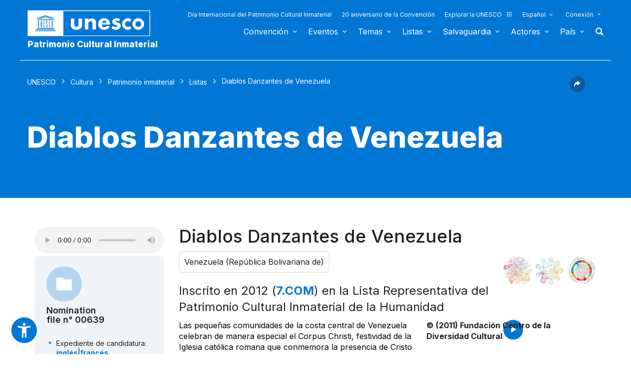

--- FILE ---
content_type: text/html; charset=UTF-8
request_url: https://ich.unesco.org/es/RL/diablos-danzantes-de-venezuela-00639
body_size: 139982
content:
<!DOCTYPE HTML>
<HTML ID="HTML" LANG="es" DIR="LTR">
	<HEAD>
	<TITLE>Diablos Danzantes de Venezuela - UNESCO Patrimonio cultural inmaterial</TITLE>
	<META NAME="DESCRIPTION" CONTENT="Las pequeñas comunidades de la costa central de Venezuela celebran de manera especial el Corpus Christi, festividad de la Iglesia católica romana que conmemora la presencia de Cristo en el sacramento de la eucaristía. Grupos de hombres adultos, muchachos jóvenes y niños, disfrazados de diablos enmascarados, ejecutan pasos de danza hacia atrás, en actitud de penitencia, al mismo tiempo que un..." />
	<META CHARSET="UTF-8">
    <META HTTP-EQUIV="X-UA-Compatible" CONTENT="IE=edge,chrome=1">
	<meta name="viewport" content="width=device-width, initial-scale=1, maximum-scale=5"/>
	<link rel="stylesheet" href="/css/bootstrap.min.css?version=20250442">
	<link rel="stylesheet" href="/css/custom.css?version=20250442" media="all">
	<link rel="stylesheet" href="/css/fancybox.css?version=20250442" type="text/css" media="screen" />
	<link href="/css/select2.css" rel="stylesheet" />
	<link rel="stylesheet" media="all" href="https://fonts.googleapis.com/css2?family=Material+Icons+Sharp" />
	<link href="/css/styles.css?version=20250442" rel="stylesheet">
	<link rel="stylesheet" href="https://fonts.googleapis.com/css2?family=Inter:wght@100;200;300;400;500;600;700;800;900&display=swap" />
	<link rel="apple-touch-icon" sizes="180x180" href="/favicon/apple-touch-icon.png">
	<link rel="icon" type="image/png" sizes="32x32" href="/favicon/favicon-32x32.png">
	<link rel="icon" type="image/png" sizes="16x16" href="/favicon/favicon-16x16.png">
	<link rel="mask-icon" href="/favicon/safari-pinned-tab.svg" color="#5bbad5">
	<meta name="msapplication-TileColor" content="#da532c">
	<meta name="theme-color" content="#ffffff">
	<link rel="canonical" href="https://ich.unesco.org/es/RL/diablos-danzantes-de-venezuela-00639" />
	<meta property="twitter:card" content="summary_large_image" />
	<meta property="twitter:site" content="unesco" />
	<meta property="twitter:title" content="Diablos Danzantes de Venezuela - UNESCO Patrimonio cultural inmaterial" />
	<meta property="og:title" content="Diablos Danzantes de Venezuela - UNESCO Patrimonio cultural inmaterial" />
    <meta property="og:url" content="https://ich.unesco.org/es/RL/diablos-danzantes-de-venezuela-00639" />
    <meta property="og:image" content="https://img.youtube.com/vi/rIZ3J24rk-8/0.jpg" />
    <meta property="og:description" content="Las pequeñas comunidades de la costa central de Venezuela celebran de manera especial el Corpus Christi, festividad de la Iglesia católica romana que conmemora la presencia de Cristo en el sacramento de la eucaristía. Grupos de hombres adultos, muchachos jóvenes y niños, disfrazados de diablos enmascarados, ejecutan pasos de danza hacia atrás, en actitud de penitencia, al mismo tiempo que un..." />
	<meta property="og:article:publisher" content="UNESCO" />
	
	<link rel="shortcut icon" href="/favicon/favicon.ico" type="image/x-icon">
	<link rel="icon" href="/favicon/favicon.ico" type="image/x-icon">
	 
	<noscript>
		<link href="/css/noscript.css?version=20250442" rel="stylesheet">
	</noscript>
	<script type="text/javascript">
		var languageSite = "fr";
		var jsPath = "/js/";
		var ajaxPath = "../ajax.php";
	</script>
	<script type="text/javascript" src="/js/jquery-3.7.1.min.js?version=20250116"></script>
</HEAD>
	
<BODY id="body" role="document">

	<header id="header" class="device header-page px-0 is-border " role="banner" 
	
>
    
	
	
	<div id="wrapper_navbar">
		<nav class="wrapper_header navbar container-1200 closing" role="navigation" aria-label="Main" id="header-mobile"
			style="visibility: visible; display: block;">
			<div class="row">
				<div class="navbar_logo pl-3 pl-xxl-0 col-xs-8 col-md-3">
					<a lang="es" title="Vinculo hacia el portal de la UNESCO" href="/es/">
						<img class="site-logo" src="/design-img/logo-unesco.svg" alt="UNESCO" />
					</a>
					<a href="/es/" class="navbar_baseline">
						Patrimonio Cultural Inmaterial
					</a>
				</div>

				<div class="col-xs-4">    
    <button type="button" id="btn-menu" onclick="clickBtnMenu()" class="navbar-toggle collapsed" data-toggle="collapse" data-target="#navbar-1" aria-expanded="false" aria-controls="navbar"> <span class="sr-only">Toggle navigation</span>
        <span class="icon-bar top-bar"></span>
        <span class="icon-bar middle-bar"></span>
        <span class="icon-bar bottom-bar"></span>
    </button>
</div>
<div id="header-navigation" class="col-xs-12 col-md-9 wrapper_navigation d-lg-none">
	<nav class="col-xs-12 col-12 navbar container">
			<!-- HEADER NAV MOBILE -->
			<div class="container-fluid">
					
				<!-- FIN HEADER NAV MOBILE -->
						<div id="navbar-1" class="navbar-collapse collapse mainnav">
							<ul id="navbar-nav" class="nav navbar-nav" >
                                <li class="second-menu-mobile">
                                
									<ul class="dl-menu">
                                        <li class="float-rightItem"><a class="anniversary" href="https://ich.unesco.org/es/dia-internacional-patrimonio-cultural-inmaterial">Día Internacional del Patrimonio Cultural Inmaterial</a></li>
										<li class="float-rightItem"><a class="anniversary" href="/es/aniversario">20 aniversario de la Convención</a></li>
                                        <li class="float-rightItem"><a class="explore-unesco" href="https://www.unesco.org/es">Explorar la UNESCO<img src="/design-img/icon-parametre/explore.svg" alt=""></a></li>
                                        <li style="position:relative;">
                                            <div class="dropdown">
                                                <a class="dropdown-toggle-lang scroller menu-label menu-hover is-expanded arrow-menu" href="#"  id="head_menu-col-0"
                                                onclick="openmenu('menu-col-0', '1')">
                                                
                                                
                                                Español
                                                
                                                </a>
                                                <div id="menu-col-0" class="dropdown-menu menu-dropdown dropdown-menu-responsive dropdown-menu-lg-right" style="visibility:hidden" onmouseleave="backgroundMenu()"
                                                onclick="openmenu('menu-col-0', '0')">
                                                    <ul class="language-switcher-language-url pl-1">
                                                        <li>
                                                            <a href="https://ich.unesco.org/en/RL/venezuela-s-dancing-devils-of-corpus-christi-00639?RL=00639" class=" language-link small-lg text-xs-white text-lg-dark">English</a>
                                                        </li>
                                                        <li>
                                                            <a href="https://ich.unesco.org/fr/RL/les-diables-danseurs-de-corpus-christi-du-venezuela-00639?RL=00639" class=" language-link small-lg text-xs-white text-lg-dark">Français</a>
                                                        </li>
                                                        <li>
                                                            <a href="https://ich.unesco.org/es/RL/diablos-danzantes-de-venezuela-00639?RL=00639" class="langue-active language-link small-lg text-xs-white text-lg-dark">Español</a>
                                                        </li>
                                                    </ul>
                                                </div>
                                            </div>
                                        </li>
                                        <li>
                                            <div class="header_connect" id="connect" >
                                                <a id="head_menu-col-1" onclick="openmenu('menu-col-1','1')" class="header_connect-link menu-label arrow-menu"  href="#">Conexión</a>
                                                
                                                <div class="bk-connexion" 
                                                id="menu-col-1" 
                                                style="visibility:hidden" 
                                                onclick="openmenu('menu-col-1','0')"
                                                onmouseleave="backgroundMenu()">
                                                    <form action="" method="post" id="login-form-test" role="form">
                                                        <input type="hidden" name="group" value="login_form" />

                                                        <div class="form-header">

                                                            <div class="form-group">
                                                                <label class="label" for="login_id">Usuario:</label>
                                                                <input 
                                                                    class="input_text" 
                                                                    type="text" 
                                                                    id="login_id" 
                                                                    name="login" 
                                                                    autocomplete="username" 
                                                                    aria-label="Usuario" 
                                                                />
                                                            </div>

                                                            <div class="form-group">
                                                                <label class="label" for="login_pwd">Clave:</label>
                                                                <input 
                                                                    class="input_text input_pwd" 
                                                                    type="password" 
                                                                    id="login_pwd" 
                                                                    name="pwd" 
                                                                    autocomplete="current-password" 
                                                                    aria-label="Clave" 
                                                                />
                                                            </div>

                                                            <div>
                                                                <button type="submit" class="btn btn-primary" aria-label="Conectarse">
                                                                    Conectarse
                                                                </button>
                                                                <br/>
                                                            </div>

                                                            <div class="form-group">
                                                                <a href="https://ich.unesco.org/es/00842" class="link forgot_pwd">
                                                                    ¿Contraseña olvidada?
                                                                </a>
                                                            </div>

                                                            

                                                        </div>
                                                    </form>

                                                    <div><a href="https://ich.unesco.org/en/auth" class="link sso_account">Inicie sesión con su cuenta de la UNESCO</a></div>
                                                </div>
                                            </div>
                                        </li>
									</ul>
								</li>

								<li class="main-menu mt-2">
									<ul class="dl-menu">
										
<li class="float-rightItem">
    <a id='head_menu-col-6' onclick="openmenu('menu-col-6', '1')" class="scroller menu-label menu-hover is-expanded arrow-menu" href="#">Convención</a>

    <!-- BLOCK SOUS MENU LIST-->
    <div id="menu-col-6" class="menu menu-col-6" onmouseleave="backgroundMenu()" onclick="openmenu('menu-col-6', '0')">
        <ul class="container">

            
                <li class="menu-row dropdown" >
                    <a href="https://ich.unesco.org/es/que-es-el-patrimonio-inmaterial-00003" class="first">Sobre el patrimonio inmaterial</a>
                    <span class="dropdown-toggle"></span>
                    <ul class="menu-sub" style="white-space: normal;">
                        
                            <li>
                                <a href="https://ich.unesco.org/es/que-es-el-patrimonio-inmaterial-00003" class="sub">¿Qué es el patrimonio inmaterial?</a>
                            </li>
                        
                            <li>
                                <a href="https://ich.unesco.org/es/por-que-salvaguardar-el-pci-00479" class="sub">¿Por qué salvaguardar el PCI?</a>
                            </li>
                        
                            <li>
                                <a href="https://ich.unesco.org/es/ambitos-del-patrimonio-inmaterial-00052" class="sub">Ámbitos del patrimonio inmaterial</a>
                            </li>
                        
                            <li>
                                <a href="https://ich.unesco.org/es/kit" class="sub">Publicaciones</a>
                            </li>
                        
                            <li>
                                <a href="https://ich.unesco.org/es/preguntas-frecuentes-00021" class="sub">Preguntas frecuentes</a>
                            </li>
                        
                    </ul>
                </li>
            
                <li class="menu-row dropdown" >
                    <a href="https://ich.unesco.org/es/convención" class="first">Textos y emblema</a>
                    <span class="dropdown-toggle"></span>
                    <ul class="menu-sub" style="white-space: normal;">
                        
                            <li>
                                <a href="https://ich.unesco.org/es/convención" class="sub">El texto de la Convención</a>
                            </li>
                        
                            <li>
                                <a href="https://ich.unesco.org/es/directrices" class="sub">Directrices Operativas</a>
                            </li>
                        
                            <li>
                                <a href="https://ich.unesco.org/es/forms" class="sub">Formularios (en inglés)</a>
                            </li>
                        
                            <li>
                                <a href="https://ich.unesco.org/es/principios-eticos-y-pci-00866" class="sub">Principios Éticos</a>
                            </li>
                        
                            <li>
                                <a href="https://ich.unesco.org/es/emblema" class="sub">Utilización del emblema </a>
                            </li>
                        
                            <li>
                                <a href="https://ich.unesco.org/es/investigaciones-sobre-la-convencion-de-2003-00945" class="sub">Investigación sobre la Convención</a>
                            </li>
                        
                    </ul>
                </li>
            
                <li class="menu-row dropdown" >
                    <a href="https://ich.unesco.org/es/organos-de-la-convencion-00025" class="first">Gobernanza </a>
                    <span class="dropdown-toggle"></span>
                    <ul class="menu-sub" style="white-space: normal;">
                        
                            <li>
                                <a href="https://ich.unesco.org/es/estados-partes-00024" class="sub">Estados Partes</a>
                            </li>
                        
                            <li>
                                <a href="https://ich.unesco.org/es/funciones-00710" class="sub">Asemblea General</a>
                            </li>
                        
                            <li>
                                <a href="https://ich.unesco.org/es/funciones-00586" class="sub">Comité</a>
                            </li>
                        
                            <li>
                                <a href="https://ich.unesco.org/es/secretaria-00032" class="sub">Secretaría</a>
                            </li>
                        
                            <li>
                                <a href="https://ich.unesco.org/es/evaluaciones-auditorias-y-gobernanza-00717" class="sub">Evaluaciones, auditorías y gobernanza</a>
                            </li>
                        
                    </ul>
                </li>
            
                <li class="menu-row dropdown" >
                    <a href="https://ich.unesco.org/es/marco-global-de-resultados-00984" class="first">Marco global de resultados</a>
                    <span class="dropdown-toggle"></span>
                    <ul class="menu-sub" style="white-space: normal;">
                        
                            <li>
                                <a href="https://ich.unesco.org/es/marco-global-de-resultados-00984" class="sub">Marco global de resultados</a>
                            </li>
                        
                    </ul>
                </li>
            
                <li class="menu-row dropdown" >
                    <a href="https://ich.unesco.org/es/informes-periodicos-00460" class="first">Informes periódicos</a>
                    <span class="dropdown-toggle"></span>
                    <ul class="menu-sub" style="white-space: normal;">
                        
                            <li>
                                <a href="https://ich.unesco.org/es/presentacion-y-plazos-00861" class="sub">Presentación y plazos</a>
                            </li>
                        
                            <li>
                                <a href="https://ich.unesco.org/es/documentos-del-comite-y-sintesis-00862" class="sub">Documentos del Comité y síntesis</a>
                            </li>
                        
                            <li>
                                <a href="https://ich.unesco.org/es/01394" class="sub">Regional consultation meetings in preparation of the reflection year (en inglés)</a>
                            </li>
                        
                    </ul>
                </li>
            
                <li class="menu-row dropdown" >
                    <a href="https://ich.unesco.org/es/fondo-del-pci-00816" class="first">Financiamento</a>
                    <span class="dropdown-toggle"></span>
                    <ul class="menu-sub" style="white-space: normal;">
                        
                            <li>
                                <a href="https://ich.unesco.org/es/fondo-del-pci-00816" class="sub">Fondo del PCI</a>
                            </li>
                        
                    </ul>
                </li>
            
            <div class="row mb-moins-30">
              <ul class="submenu_card">
                
                </ul>
            </div>
        </ul>
    </div>
</li>

<li class="float-rightItem">
    <a id='head_menu-col-7' onclick="openmenu('menu-col-7', '1')" class="scroller menu-label menu-hover is-expanded arrow-menu" href="#">Eventos</a>

    <!-- BLOCK SOUS MENU LIST-->
    <div id="menu-col-7" class="menu menu-col-3" onmouseleave="backgroundMenu()" onclick="openmenu('menu-col-7', '0')">
        <ul class="container">

            
                <li class="menu-row dropdown" >
                    <a href="https://ich.unesco.org/es/eventos" class="first">Reuniones estatutarias</a>
                    <span class="dropdown-toggle"></span>
                    <ul class="menu-sub" style="white-space: normal;">
                        
                            <li>
                                <a href="https://ich.unesco.org/es/20com" class="sub"><span style="white-space:nowrap"><i>08/12/2025</i> - <b>20.COM</b></span></a>
                            </li>
                        
                            <li>
                                <a href="https://ich.unesco.org/es/19com" class="sub"><span style="white-space:nowrap"><i>02/12/2024</i> - <b>19.COM</b></span></a>
                            </li>
                        
                            <li>
                                <a href="https://ich.unesco.org/es/10ga" class="sub"><span style="white-space:nowrap"><i>11/06/2024</i> - <b>10.GA</b></span></a>
                            </li>
                        
                            <li>
                                <a href="https://ich.unesco.org/es/18com" class="sub"><span style="white-space:nowrap"><i>05/12/2023</i> - <b>18.COM</b></span></a>
                            </li>
                        
                            <li>
                                <a href="https://ich.unesco.org/es/articulo-18-grupo-de-trabajo-intergubernamental-de-composicion-abierta-01307" class="sub"><span style="white-space:nowrap"><i>04/07/2023</i> - <b>18.COM WG ART18</b></span></a>
                            </li>
                        
                            <li>
                                <a href="https://ich.unesco.org/es/17com" class="sub"><span style="white-space:nowrap"><i>28/11/2022</i> - <b>17.COM</b></span></a>
                            </li>
                        
                            <li>
                                <a href="https://ich.unesco.org/es/9ga" class="sub"><span style="white-space:nowrap"><i>05/07/2022</i> - <b>9.GA</b></span></a>
                            </li>
                        
                            <li>
                                <a href="https://ich.unesco.org/es/5extcom" class="sub"><span style="white-space:nowrap"><i>01/07/2022</i> - <b>5.EXT.COM</b></span></a>
                            </li>
                        
                            <li>
                                <a href="https://ich.unesco.org/es/grupo-de-trabajo-intergubernamental-de-composicion-abierta-01167" class="sub"><span style="white-space:nowrap"><i>25/04/2022</i> - <b>17.COM WG</b></span></a>
                            </li>
                        
                            <li>
                                <a href="https://ich.unesco.org/es/16com" class="sub"><span style="white-space:nowrap"><i>13/12/2021</i> - <b>16.COM</b></span></a>
                            </li>
                        
                    </ul>
                </li>
            
                <li class="menu-row dropdown" >
                    <a href="https://ich.unesco.org/es/eventos" class="first">Talleres y reuniones de expertos</a>
                    <span class="dropdown-toggle"></span>
                    <ul class="menu-sub" style="white-space: normal;">
                        
                            <li>
                                <a href="https://ich.unesco.org/es/eventos" class="sub"><b style="display:block;text-align:right">Ver todas las reuniones y eventos</b></a>
                            </li>
                        
                    </ul>
                </li>
            
                <li class="menu-row dropdown" >
                    <a href="https://ich.unesco.org/es/eventos" class="first">Exposiciones</a>
                    <span class="dropdown-toggle"></span>
                    <ul class="menu-sub" style="white-space: normal;">
                        
                            <li>
                                <a href="https://ich.unesco.org/es/01331" class="sub">We are Living Heritage photo exhibition (2023) (en inglés)</a>
                            </li>
                        
                            <li>
                                <a href="https://ich.unesco.org/es/sonidos-del-patrimonio-vivo-un-recorrido-a-traves-de-las-lenguas-indigenas-2019-01106" class="sub">Sonidos del patrimonio vivo, un recorrido a través de las lenguas indígenas (2019)</a>
                            </li>
                        
                            <li>
                                <a href="https://ich.unesco.org/es/cuenta-tu-historia-sobre-el-patrimonio-vivo-2018-01002" class="sub">Cuenta tu historia sobre el patrimonio vivo (2018)</a>
                            </li>
                        
                            <li>
                                <a href="https://ich.unesco.org/es/exposicion-fotografica-passing-it-on-2016-00873" class="sub">Exposición fotográfica "Passing it on" (2016)</a>
                            </li>
                        
                            <li>
                                <a href="https://ich.unesco.org/es/el-pci-y-el-desarrollo-sostenible-una-exposicion-digital-2013-00693" class="sub">El PCI y el desarrollo sostenible: Una exposición digital (2013)</a>
                            </li>
                        
                            <li>
                                <a href="https://ich.unesco.org/es/reconocer-nuestro-patrimonio-cultural-2010-00178" class="sub">Reconocer nuestro patrimonio cultural... (2010)</a>
                            </li>
                        
                            <li>
                                <a href="https://ich.unesco.org/es/expo" class="sub">El patrimonio vivo: La exploración de lo inmaterial (2007)</a>
                            </li>
                        
                    </ul>
                </li>
            
            <div class="row mb-moins-30">
              <ul class="submenu_card">
                
                </ul>
            </div>
        </ul>
    </div>
</li>

<li class="float-rightItem">
    <a id='head_menu-col-5' onclick="openmenu('menu-col-5', '1')" class="scroller menu-label menu-hover is-expanded arrow-menu" href="#">Temas</a>

    <!-- BLOCK SOUS MENU LIST-->
    <div id="menu-col-5" class="menu [colSubMenu]" onmouseleave="backgroundMenu()" onclick="openmenu('menu-col-5', '0')">
        <ul class="container">

            
            <div class="row mb-moins-30">
              <ul class="submenu_card">
                
                    <li class="col-lg-2 col-xs-6 col-12 img-menu">
                        <a href="https://ich.unesco.org/es/contextos-urbanos" class="first card card-overlay">
                        <img src="/img/photo/thumb/15908-LRG.jpg" alt="Contextos urbanos" title="Contextos urbanos" loading="lazy"/>
                        <span>Contextos urbanos</span>
                        </a>
                        
                    </li>
                
                    <li class="col-lg-2 col-xs-6 col-12 img-menu">
                        <a href="https://ich.unesco.org/es/educacion" class="first card card-overlay">
                        <img src="/img/photo/thumb/10832-LRG.jpg" alt="Educación" title="Educación" loading="lazy"/>
                        <span>Educación</span>
                        </a>
                        
                    </li>
                
                    <li class="col-lg-2 col-xs-6 col-12 img-menu">
                        <a href="https://ich.unesco.org/es/prioridad-africa" class="first card card-overlay">
                        <img src="/img/photo/thumb/12745-LRG.jpg" alt="Prioridad África" title="Prioridad África" loading="lazy"/>
                        <span>Prioridad África</span>
                        </a>
                        
                    </li>
                
                    <li class="col-lg-2 col-xs-6 col-12 img-menu">
                        <a href="https://ich.unesco.org/es/medios-de-subsistencia-01315" class="first card card-overlay">
                        <img src="/img/photo/thumb/18129-LRG.jpg" alt="Medios de subsistencia" title="Medios de subsistencia" loading="lazy"/>
                        <span>Medios de subsistencia</span>
                        </a>
                        
                    </li>
                
                    <li class="col-lg-2 col-xs-6 col-12 img-menu">
                        <a href="https://ich.unesco.org/es/cambio-climatico" class="first card card-overlay">
                        <img src="/img/photo/thumb/08703-LRG.jpg" alt="Cambio climático" title="Cambio climático" loading="lazy"/>
                        <span>Cambio climático</span>
                        </a>
                        
                    </li>
                
                    <li class="col-lg-2 col-xs-6 col-12 img-menu">
                        <a href="https://ich.unesco.org/es/situaciones-de-emergencia" class="first card card-overlay">
                        <img src="/img/photo/thumb/11791-LRG.jpg" alt="Situaciones de emergencia" title="Situaciones de emergencia" loading="lazy"/>
                        <span>Situaciones de emergencia</span>
                        </a>
                        
                    </li>
                
                    <li class="col-lg-2 col-xs-6 col-12 img-menu">
                        <a href="https://ich.unesco.org/es/pueblos-indígenas" class="first card card-overlay">
                        <img src="/img/photo/thumb/03824-LRG.jpg" alt="Pueblos indígenas" title="Pueblos indígenas" loading="lazy"/>
                        <span>Pueblos indígenas</span>
                        </a>
                        
                    </li>
                
                    <li class="col-lg-2 col-xs-6 col-12 img-menu">
                        <a href="https://ich.unesco.org/es/desarrollo-sostenible-y-patrimonio-vivo" class="first card card-overlay">
                        <img src="/img/photo/thumb/08814-LRG.jpg" alt="Desarrollo sostenible" title="Desarrollo sostenible" loading="lazy"/>
                        <span>Desarrollo sostenible</span>
                        </a>
                        
                    </li>
                
                </ul>
            </div>
        </ul>
    </div>
</li>

<li class="float-rightItem">
    <a id='head_menu-col-8' onclick="openmenu('menu-col-8', '1')" class="scroller menu-label menu-hover is-expanded arrow-menu" href="#">Listas</a>

    <!-- BLOCK SOUS MENU LIST-->
    <div id="menu-col-8" class="menu menu-col-3" onmouseleave="backgroundMenu()" onclick="openmenu('menu-col-8', '0')">
        <ul class="container">

            
                <li class="menu-row dropdown" >
                    <a href="https://ich.unesco.org/es/objetivos-de-las-listas-00807" class="first">A propósito de las Listas</a>
                    <span class="dropdown-toggle"></span>
                    <ul class="menu-sub" style="white-space: normal;">
                        
                            <li>
                                <a href="https://ich.unesco.org/es/objetivos-de-las-listas-00807" class="sub">Objetivos de las Listas</a>
                            </li>
                        
                            <li>
                                <a href="https://ich.unesco.org/es/procedimiento-de-inscripcion-00809" class="sub">Procedimiento de inscripción</a>
                            </li>
                        
                            <li>
                                <a href="https://ich.unesco.org/es/forms" class="sub">Formularios de candidatura</a>
                            </li>
                        
                            <li>
                                <a href="https://ich.unesco.org/es/reflexion-global-sobre-los-mecanismos-de-inscripcion-en-las-listas-01164" class="sub">Reflexión global sobre los mecanismos de inscripción en las listas</a>
                            </li>
                        
                            <li>
                                <a href="https://ich.unesco.org/es/reflexion-sobre-una-implementacion-mas-amplia-del-articulo-18-01302" class="sub">Reflexión sobre una implementación más amplia del artículo 18</a>
                            </li>
                        
                            <li>
                                <a href="https://ich.unesco.org/es/01362" class="sub">Guidance on multinational nominations</a>
                            </li>
                        
                    </ul>
                </li>
            
                <li class="menu-row dropdown" >
                    <a href="https://ich.unesco.org/es/listas" class="first">Elementos inscritos</a>
                    <span class="dropdown-toggle"></span>
                    <ul class="menu-sub" style="white-space: normal;">
                        
                            <li>
                                <a href="https://ich.unesco.org/es/listas" class="sub">El contenido de las listas</a>
                            </li>
                        
                            <li>
                                <a href="https://ich.unesco.org/es/explora" class="sub">Indague en el patrimonio vivo</a>
                            </li>
                        
                    </ul>
                </li>
            
                <li class="menu-row dropdown" >
                    <a href="https://ich.unesco.org/es/expedientes-2021-en-curso-01119" class="first">En curso</a>
                    <span class="dropdown-toggle"></span>
                    <ul class="menu-sub" style="white-space: normal;">
                        
                            <li>
                                <a href="https://ich.unesco.org/es/expedientes-2025-en-curso-01347" class="sub">Expedientes 2025 en curso (en inglés)</a>
                            </li>
                        
                            <li>
                                <a href="https://ich.unesco.org/es/mecanismo-para-fomentar-expedientes-multinacionales-00560" class="sub">Mecanismo para fomentar expedientes multinacionales (en inglés)</a>
                            </li>
                        
                    </ul>
                </li>
            
            <div class="row mb-moins-30">
              <ul class="submenu_card">
                
                </ul>
            </div>
        </ul>
    </div>
</li>

<li class="float-rightItem">
    <a id='head_menu-col-9' onclick="openmenu('menu-col-9', '1')" class="scroller menu-label menu-hover is-expanded arrow-menu" href="#">Salvaguardia</a>

    <!-- BLOCK SOUS MENU LIST-->
    <div id="menu-col-9" class="menu menu-col-4" onmouseleave="backgroundMenu()" onclick="openmenu('menu-col-9', '0')">
        <ul class="container">

            
                <li class="menu-row dropdown" >
                    <a href="https://ich.unesco.org/es/salvaguardia-00012" class="first">Salvaguardia</a>
                    <span class="dropdown-toggle"></span>
                    <ul class="menu-sub" style="white-space: normal;">
                        
                            <li>
                                <a href="https://ich.unesco.org/es/compartir-buenas-experiencias-de-salvaguardia" class="sub"> Compartir buenas experiencias de salvaguardia (en inglés)</a>
                            </li>
                        
                            <li>
                                <a href="https://ich.unesco.org/es/participacion-de-las-comunidades-00033" class="sub">Participación de las comunidades</a>
                            </li>
                        
                            <li>
                                <a href="https://ich.unesco.org/es/principios-eticos-y-pci-00866" class="sub">Principios éticos y PCI</a>
                            </li>
                        
                            <li>
                                <a href="https://ich.unesco.org/es/inventario-del-patrimonio-inmaterial-00080" class="sub">Inventario del Patrimonio Inmaterial</a>
                            </li>
                        
                            <li>
                                <a href="https://ich.unesco.org/es/transmision-00078" class="sub">Transmisión</a>
                            </li>
                        
                            <li>
                                <a href="https://ich.unesco.org/es/legislacion-00034" class="sub">Legislación</a>
                            </li>
                        
                            <li>
                                <a href="https://ich.unesco.org/es/notas-de-orientacion-01383" class="sub">Notas de orientación</a>
                            </li>
                        
                    </ul>
                </li>
            
                <li class="menu-row dropdown" >
                    <a href="https://ich.unesco.org/es/fortalecimiento-de-capacidades" class="first">Fortalecimiento de capacidades</a>
                    <span class="dropdown-toggle"></span>
                    <ul class="menu-sub" style="white-space: normal;">
                        
                            <li>
                                <a href="https://ich.unesco.org/es/curso-en-linea-masivo-y-abierto-cema-01228" class="sub">Curso en línea masivo y abierto (CEMA)</a>
                            </li>
                        
                            <li>
                                <a href="https://ich.unesco.org/es/01397" class="sub">Learning Platform</a>
                            </li>
                        
                            <li>
                                <a href="https://ich.unesco.org/es/contenido-y-materiales-de-formacion-00679" class="sub">Contenido y materiales de formación</a>
                            </li>
                        
                            <li>
                                <a href="https://ich.unesco.org/es/facilitador" class="sub">Facilitadores</a>
                            </li>
                        
                            <li>
                                <a href="https://ich.unesco.org/es/material-fortalecimiento-capacidades" class="sub">Repertorio de materiales </a>
                            </li>
                        
                    </ul>
                </li>
            
                <li class="menu-row dropdown" >
                    <a href="https://ich.unesco.org/es/solicitud-de-asistencia-00039" class="first">Asistencia Internacional</a>
                    <span class="dropdown-toggle"></span>
                    <ul class="menu-sub" style="white-space: normal;">
                        
                            <li>
                                <a href="https://ich.unesco.org/es/solicitud-de-asistencia-00039" class="sub">Solicitud de asistencia</a>
                            </li>
                        
                            <li>
                                <a href="https://ich.unesco.org/es/proyectos" class="sub">Asistencia aprobada</a>
                            </li>
                        
                            <li>
                                <a href="https://ich.unesco.org/es/caja-de-herramientas-para-solicitar-asistencia-internacional-01294" class="sub">Caja de herramientas para solicitar asistencia internacional </a>
                            </li>
                        
                    </ul>
                </li>
            
                <li class="menu-row dropdown" >
                    <a href="https://ich.unesco.org/es/proyectos" class="first">Proyectos y actividades</a>
                    <span class="dropdown-toggle"></span>
                    <ul class="menu-sub" style="white-space: normal;">
                        
                            <li>
                                <a href="https://ich.unesco.org/es/proyectos" class="sub">Proyectos de salvaguardia</a>
                            </li>
                        
                            <li>
                                <a href="https://ich.unesco.org/es/colaboracion-con-los-jovenes-para-una-europa-inclusiva-y-sostenible-01051" class="sub">Colaboración con los jóvenes para una Europa inclusiva y sostenible</a>
                            </li>
                        
                            <li>
                                <a href="https://ich.unesco.org/es/registro" class="sub">Mejores prácticas de salvaguardia</a>
                            </li>
                        
                            <li>
                                <a href="https://ich.unesco.org/es/inventario-en-cabo-verde-y-en-mozambique-un-documental-00847" class="sub">Proyectos anteriores</a>
                            </li>
                        
                    </ul>
                </li>
            
            <div class="row mb-moins-30">
              <ul class="submenu_card">
                
                </ul>
            </div>
        </ul>
    </div>
</li>

<li class="float-rightItem">
    <a id='head_menu-col-10' onclick="openmenu('menu-col-10', '1')" class="scroller menu-label menu-hover is-expanded arrow-menu" href="#">Actores</a>

    <!-- BLOCK SOUS MENU LIST-->
    <div id="menu-col-10" class="menu menu-col-3" onmouseleave="backgroundMenu()" onclick="openmenu('menu-col-10', '0')">
        <ul class="container">

            
                <li class="menu-row dropdown" >
                    <a href="https://ich.unesco.org/es/organos-de-la-convencion-00025" class="first">Órganos de la Convención</a>
                    <span class="dropdown-toggle"></span>
                    <ul class="menu-sub" style="white-space: normal;">
                        
                            <li>
                                <a href="https://ich.unesco.org/es/funciones-00710" class="sub">Asamblea General</a>
                            </li>
                        
                            <li>
                                <a href="https://ich.unesco.org/es/funciones-00586" class="sub">Comité Intergubernamental</a>
                            </li>
                        
                            <li>
                                <a href="https://ich.unesco.org/es/20com-mesa" class="sub">Mesa del Comité</a>
                            </li>
                        
                            <li>
                                <a href="https://ich.unesco.org/es/organo-de-evaluacion-00802" class="sub">Órgano de Evaluación</a>
                            </li>
                        
                            <li>
                                <a href="https://ich.unesco.org/es/secretaria-00032" class="sub">Secretaría</a>
                            </li>
                        
                    </ul>
                </li>
            
                <li class="menu-row dropdown" >
                    <a href="https://ich.unesco.org/es/ong-centros-e-investigaciones-00329" class="first">ONG, centros e investigaciones</a>
                    <span class="dropdown-toggle"></span>
                    <ul class="menu-sub" style="white-space: normal;">
                        
                            <li>
                                <a href="https://ich.unesco.org/es/acreditacion-de-ong-00192" class="sub">Acreditación de ONG</a>
                            </li>
                        
                            <li>
                                <a href="https://ich.unesco.org/es/ong-acreditadas" class="sub">ONG acreditadas</a>
                            </li>
                        
                            <li>
                                <a href="https://ich.unesco.org/es/foro-de-ong-00422" class="sub">Foro de ONG</a>
                            </li>
                        
                            <li>
                                <a href="https://ich.unesco.org/es/categoria2" class="sub">Centros de categoría 2</a>
                            </li>
                        
                            <li>
                                <a href="https://ich.unesco.org/es/catedras-unesco-y-redes-unitwin-01333" class="sub">Cátedras UNESCO y Redes UNITWIN</a>
                            </li>
                        
                            <li>
                                <a href="https://ich.unesco.org/es/red-mundial-de-educacion-terciaria-00976" class="sub">Red mundial de educación terciaria</a>
                            </li>
                        
                            <li>
                                <a href="https://ich.unesco.org/es/investigaciones-sobre-la-convencion-de-2003-00945" class="sub">Investigaciones sobre la Convención de 2003</a>
                            </li>
                        
                    </ul>
                </li>
            
                <li class="menu-row dropdown" >
                    <a href="https://ich.unesco.org/es/donantes-y-colaboradores-00465" class="first">Donantes y colaboradores</a>
                    <span class="dropdown-toggle"></span>
                    <ul class="menu-sub" style="white-space: normal;">
                        
                            <li>
                                <a href="https://ich.unesco.org/es/donantes" class="sub">Donantes (en inglés)</a>
                            </li>
                        
                            <li>
                                <a href="https://ich.unesco.org/es/colaboradores-00438" class="sub">Colaboradores</a>
                            </li>
                        
                    </ul>
                </li>
            
            <div class="row mb-moins-30">
              <ul class="submenu_card">
                
                </ul>
            </div>
        </ul>
    </div>
</li>


<!-- BLOCK COUNTRY -->
<li class="float-rightItem test">
    <a id='head_menu-col-2' onclick="openmenu('menu-col-2', '1')" class="scroller menu-label menu-hover is-expanded arrow-menu" href="#">País</a>
    <!-- BLOCK SOUS MENU LIST-->
        <div id="menu-col-2" class="sub-menu-countries menu bg-light-gray" onmouseleave="backgroundMenu()" onclick="openmenu('menu-col-2', '0')">
            <div class="container-768">
                <form role="search" aria-labelledby="form-title">
                    <label id="form-title" for="global_search" class="title-form-header is-hidden hidden-xs hidden-sm">
                        Filtrar por país
                    </label>
                    <input 
                        type="text" 
                        id="global_search" 
                        name="global_search" 
                        class="country-search" 
                        placeholder="" 
                        aria-label="" 
                        aria-describedby="form-title" 
                    />

                    <hr class="form-separator">

                    <div class="block_country-select">
                        <label for="country-page" class="sr-only">Seleccionar país</label>
                        
                        <select class="combobox-2" name="country-page" id="country-page-África">
                            <optgroup label="África">
                                <option value="" disabled selected>África</option>
                                
                                    <option value="https://ich.unesco.org/es/estado/angola-AO">Angola</option>
                                
                                    <option value="https://ich.unesco.org/es/estado/argelia-DZ">Argelia</option>
                                
                                    <option value="https://ich.unesco.org/es/estado/benin-BJ">Benin</option>
                                
                                    <option value="https://ich.unesco.org/es/estado/botswana-BW">Botswana</option>
                                
                                    <option value="https://ich.unesco.org/es/estado/burkina-faso-BF">Burkina Faso</option>
                                
                                    <option value="https://ich.unesco.org/es/estado/burundi-BI">Burundi</option>
                                
                                    <option value="https://ich.unesco.org/es/estado/cabo-verde-CV">Cabo Verde</option>
                                
                                    <option value="https://ich.unesco.org/es/estado/camerun-CM">Camerún</option>
                                
                                    <option value="https://ich.unesco.org/es/estado/chad-TD">Chad</option>
                                
                                    <option value="https://ich.unesco.org/es/estado/comoras-KM">Comoras</option>
                                
                                    <option value="https://ich.unesco.org/es/estado/congo-CG">Congo</option>
                                
                                    <option value="https://ich.unesco.org/es/estado/cote-d-ivoire-CI">Côte d'Ivoire</option>
                                
                                    <option value="https://ich.unesco.org/es/estado/djibuti-DJ">Djibuti</option>
                                
                                    <option value="https://ich.unesco.org/es/estado/egipto-EG">Egipto</option>
                                
                                    <option value="https://ich.unesco.org/es/estado/eritrea-ER">Eritrea</option>
                                
                                    <option value="https://ich.unesco.org/es/estado/eswatini-SZ">Eswatini</option>
                                
                                    <option value="https://ich.unesco.org/es/estado/etiopia-ET">Etiopía</option>
                                
                                    <option value="https://ich.unesco.org/es/estado/gabon-GA">Gabón</option>
                                
                                    <option value="https://ich.unesco.org/es/estado/gambia-GM">Gambia</option>
                                
                                    <option value="https://ich.unesco.org/es/estado/ghana-GH">Ghana</option>
                                
                                    <option value="https://ich.unesco.org/es/estado/guinea-GN">Guinea</option>
                                
                                    <option value="https://ich.unesco.org/es/estado/guinea-ecuatorial-GQ">Guinea Ecuatorial</option>
                                
                                    <option value="https://ich.unesco.org/es/estado/guinea-bissau-GW">Guinea-Bissau</option>
                                
                                    <option value="https://ich.unesco.org/es/estado/kenya-KE">Kenya</option>
                                
                                    <option value="https://ich.unesco.org/es/estado/lesotho-LS">Lesotho</option>
                                
                                    <option value="https://ich.unesco.org/es/estado/liberia-LR">Liberia</option>
                                
                                    <option value="https://ich.unesco.org/es/estado/libia-LY">Libia</option>
                                
                                    <option value="https://ich.unesco.org/es/estado/madagascar-MG">Madagascar</option>
                                
                                    <option value="https://ich.unesco.org/es/estado/malawi-MW">Malawi</option>
                                
                                    <option value="https://ich.unesco.org/es/estado/mali-ML">Malí</option>
                                
                                    <option value="https://ich.unesco.org/es/estado/marruecos-MA">Marruecos</option>
                                
                                    <option value="https://ich.unesco.org/es/estado/mauricio-MU">Mauricio</option>
                                
                                    <option value="https://ich.unesco.org/es/estado/mauritania-MR">Mauritania</option>
                                
                                    <option value="https://ich.unesco.org/es/estado/mozambique-MZ">Mozambique</option>
                                
                                    <option value="https://ich.unesco.org/es/estado/namibia-NA">Namibia</option>
                                
                                    <option value="https://ich.unesco.org/es/estado/niger-el-NE">Níger (el)</option>
                                
                                    <option value="https://ich.unesco.org/es/estado/nigeria-NG">Nigeria</option>
                                
                                    <option value="https://ich.unesco.org/es/estado/republica-centroafricana-CF">República Centroafricana</option>
                                
                                    <option value="https://ich.unesco.org/es/estado/republica-democratica-del-congo-CD">República Democrática del Congo</option>
                                
                                    <option value="https://ich.unesco.org/es/estado/republica-unida-de-tanzania-TZ">República Unida de Tanzania</option>
                                
                                    <option value="https://ich.unesco.org/es/estado/ruanda-RW">Ruanda</option>
                                
                                    <option value="https://ich.unesco.org/es/estado/santo-tome-y-principe-ST">Santo Tomé y Príncipe</option>
                                
                                    <option value="https://ich.unesco.org/es/estado/senegal-SN">Senegal</option>
                                
                                    <option value="https://ich.unesco.org/es/estado/seychelles-SC">Seychelles</option>
                                
                                    <option value="https://ich.unesco.org/es/estado/sierra-leona-SL">Sierra Leona</option>
                                
                                    <option value="https://ich.unesco.org/es/estado/somalia-SO">Somalia</option>
                                
                                    <option value="https://ich.unesco.org/es/estado/sudafrica-ZA">Sudáfrica</option>
                                
                                    <option value="https://ich.unesco.org/es/estado/sudan-SD">Sudán</option>
                                
                                    <option value="https://ich.unesco.org/es/estado/sudan-del-sur-SS">Sudán del Sur</option>
                                
                                    <option value="https://ich.unesco.org/es/estado/togo-TG">Togo</option>
                                
                                    <option value="https://ich.unesco.org/es/estado/tunez-TN">Túnez</option>
                                
                                    <option value="https://ich.unesco.org/es/estado/uganda-UG">Uganda</option>
                                
                                    <option value="https://ich.unesco.org/es/estado/zambia-ZM">Zambia</option>
                                
                                    <option value="https://ich.unesco.org/es/estado/zimbabwe-ZW">Zimbabwe</option>
                                
                            </optgroup>
                        </select>
                        
                        <select class="combobox-2" name="country-page" id="country-page-Estados Árabes">
                            <optgroup label="Estados Árabes">
                                <option value="" disabled selected>Estados Árabes</option>
                                
                                    <option value="https://ich.unesco.org/es/estado/arabia-SAudita-SA">Arabia Saudita</option>
                                
                                    <option value="https://ich.unesco.org/es/estado/argelia-DZ">Argelia</option>
                                
                                    <option value="https://ich.unesco.org/es/estado/bahrein-BH">Bahrein</option>
                                
                                    <option value="https://ich.unesco.org/es/estado/djibuti-DJ">Djibuti</option>
                                
                                    <option value="https://ich.unesco.org/es/estado/egipto-EG">Egipto</option>
                                
                                    <option value="https://ich.unesco.org/es/estado/emiratos-arabes-unidos-AE">Emiratos Árabes Unidos</option>
                                
                                    <option value="https://ich.unesco.org/es/estado/estado-de-palestina-PS">Estado de Palestina</option>
                                
                                    <option value="https://ich.unesco.org/es/estado/iraq-IQ">Iraq</option>
                                
                                    <option value="https://ich.unesco.org/es/estado/jordania-JO">Jordania</option>
                                
                                    <option value="https://ich.unesco.org/es/estado/kuwait-KW">Kuwait</option>
                                
                                    <option value="https://ich.unesco.org/es/estado/libano-LB">Líbano</option>
                                
                                    <option value="https://ich.unesco.org/es/estado/libia-LY">Libia</option>
                                
                                    <option value="https://ich.unesco.org/es/estado/malta-MT">Malta</option>
                                
                                    <option value="https://ich.unesco.org/es/estado/marruecos-MA">Marruecos</option>
                                
                                    <option value="https://ich.unesco.org/es/estado/mauritania-MR">Mauritania</option>
                                
                                    <option value="https://ich.unesco.org/es/estado/oman-OM">Omán</option>
                                
                                    <option value="https://ich.unesco.org/es/estado/qatar-QA">Qatar</option>
                                
                                    <option value="https://ich.unesco.org/es/estado/republica-arabe-siria-SY">República Árabe Siria</option>
                                
                                    <option value="https://ich.unesco.org/es/estado/somalia-SO">Somalia</option>
                                
                                    <option value="https://ich.unesco.org/es/estado/sudan-SD">Sudán</option>
                                
                                    <option value="https://ich.unesco.org/es/estado/tunez-TN">Túnez</option>
                                
                                    <option value="https://ich.unesco.org/es/estado/yemen-YE">Yemen</option>
                                
                            </optgroup>
                        </select>
                        
                        <select class="combobox-2" name="country-page" id="country-page-Asia y el Pacífico">
                            <optgroup label="Asia y el Pacífico">
                                <option value="" disabled selected>Asia y el Pacífico</option>
                                
                                    <option value="https://ich.unesco.org/es/estado/afganistan-AF">Afganistán</option>
                                
                                    <option value="https://ich.unesco.org/es/estado/australia-AU">Australia</option>
                                
                                    <option value="https://ich.unesco.org/es/estado/bangladesh-BD">Bangladesh</option>
                                
                                    <option value="https://ich.unesco.org/es/estado/bhutan-BT">Bhután</option>
                                
                                    <option value="https://ich.unesco.org/es/estado/brunei-BN">Brunei</option>
                                
                                    <option value="https://ich.unesco.org/es/estado/camboya-KH">Camboya</option>
                                
                                    <option value="https://ich.unesco.org/es/estado/china-CN">China</option>
                                
                                    <option value="https://ich.unesco.org/es/estado/federacion-de-RUsia-RU">Federación de Rusia</option>
                                
                                    <option value="https://ich.unesco.org/es/estado/fiji-FJ">Fiji</option>
                                
                                    <option value="https://ich.unesco.org/es/estado/filipinas-PH">Filipinas</option>
                                
                                    <option value="https://ich.unesco.org/es/estado/india-IN">India</option>
                                
                                    <option value="https://ich.unesco.org/es/estado/indonesia-ID">Indonesia</option>
                                
                                    <option value="https://ich.unesco.org/es/estado/iran-republica-islamica-del-IR">Irán (República Islámica del)</option>
                                
                                    <option value="https://ich.unesco.org/es/estado/islas-cook-CK">Islas Cook</option>
                                
                                    <option value="https://ich.unesco.org/es/estado/japon-JP">Japón</option>
                                
                                    <option value="https://ich.unesco.org/es/estado/kazajstan-KZ">Kazajstán</option>
                                
                                    <option value="https://ich.unesco.org/es/estado/kirguistan-KG">Kirguistán</option>
                                
                                    <option value="https://ich.unesco.org/es/estado/kiribati-KI">Kiribati</option>
                                
                                    <option value="https://ich.unesco.org/es/estado/macao-china-MO">Macao, China</option>
                                
                                    <option value="https://ich.unesco.org/es/estado/malasia-MY">Malasia</option>
                                
                                    <option value="https://ich.unesco.org/es/estado/maldivas-MV">Maldivas</option>
                                
                                    <option value="https://ich.unesco.org/es/estado/marshall-las-islas-MH">Marshall (las Islas)</option>
                                
                                    <option value="https://ich.unesco.org/es/estado/micronesia-estados-federados-de-FM">Micronesia (Estados Federados de)</option>
                                
                                    <option value="https://ich.unesco.org/es/estado/mongolia-MN">Mongolia</option>
                                
                                    <option value="https://ich.unesco.org/es/estado/myanmar-MM">Myanmar</option>
                                
                                    <option value="https://ich.unesco.org/es/estado/nauru-NR">Nauru</option>
                                
                                    <option value="https://ich.unesco.org/es/estado/nepal-NP">Nepal</option>
                                
                                    <option value="https://ich.unesco.org/es/estado/niue-NU">Niue</option>
                                
                                    <option value="https://ich.unesco.org/es/estado/nueva-caledonia-NC">Nueva Caledonia</option>
                                
                                    <option value="https://ich.unesco.org/es/estado/nueva-zelandia-NZ">Nueva Zelandia</option>
                                
                                    <option value="https://ich.unesco.org/es/estado/pakistan-PK">Pakistán</option>
                                
                                    <option value="https://ich.unesco.org/es/estado/palau-PW">Palau</option>
                                
                                    <option value="https://ich.unesco.org/es/estado/papua-nueva-guinea-PG">Papua Nueva Guinea</option>
                                
                                    <option value="https://ich.unesco.org/es/estado/republica-de-corea-KR">República de Corea</option>
                                
                                    <option value="https://ich.unesco.org/es/estado/republica-democratica-popular-LAo-LA">República Democrática Popular Lao</option>
                                
                                    <option value="https://ich.unesco.org/es/estado/republica-popular-democratica-de-corea-KP">República Popular Democrática de Corea</option>
                                
                                    <option value="https://ich.unesco.org/es/estado/salomon-SB">Salomón</option>
                                
                                    <option value="https://ich.unesco.org/es/estado/samoa-WS">Samoa</option>
                                
                                    <option value="https://ich.unesco.org/es/estado/singapur-SG">Singapur</option>
                                
                                    <option value="https://ich.unesco.org/es/estado/sri-lanka-LK">Sri Lanka</option>
                                
                                    <option value="https://ich.unesco.org/es/estado/tailandia-TH">Tailandia</option>
                                
                                    <option value="https://ich.unesco.org/es/estado/tayikistan-TJ">Tayikistán</option>
                                
                                    <option value="https://ich.unesco.org/es/estado/timor-leste-TL">Timor-Leste</option>
                                
                                    <option value="https://ich.unesco.org/es/estado/tokelau-TK">Tokelau</option>
                                
                                    <option value="https://ich.unesco.org/es/estado/tonga-TO">Tonga</option>
                                
                                    <option value="https://ich.unesco.org/es/estado/turkmenistan-TM">Turkmenistán</option>
                                
                                    <option value="https://ich.unesco.org/es/estado/turquia-TR">Turquía</option>
                                
                                    <option value="https://ich.unesco.org/es/estado/tuvalu-TV">Tuvalu</option>
                                
                                    <option value="https://ich.unesco.org/es/estado/uzbekistan-UZ">Uzbekistán</option>
                                
                                    <option value="https://ich.unesco.org/es/estado/vanuatu-VU">Vanuatu</option>
                                
                                    <option value="https://ich.unesco.org/es/estado/viet-nam-VN">Viet Nam</option>
                                
                            </optgroup>
                        </select>
                        
                        <select class="combobox-2" name="country-page" id="country-page-Europa y América del Norte">
                            <optgroup label="Europa y América del Norte">
                                <option value="" disabled selected>Europa y América del Norte</option>
                                
                                    <option value="https://ich.unesco.org/es/estado/albania-AL">Albania</option>
                                
                                    <option value="https://ich.unesco.org/es/estado/alemania-DE">Alemania</option>
                                
                                    <option value="https://ich.unesco.org/es/estado/andorra-AD">Andorra</option>
                                
                                    <option value="https://ich.unesco.org/es/estado/armenia-AM">Armenia</option>
                                
                                    <option value="https://ich.unesco.org/es/estado/austria-AT">Austria</option>
                                
                                    <option value="https://ich.unesco.org/es/estado/azerbaiyan-AZ">Azerbaiyán</option>
                                
                                    <option value="https://ich.unesco.org/es/estado/belarrus-BY">Belarrús</option>
                                
                                    <option value="https://ich.unesco.org/es/estado/belgica-BE">Bélgica</option>
                                
                                    <option value="https://ich.unesco.org/es/estado/bosnia-y-herzegovina-BA">Bosnia y Herzegovina</option>
                                
                                    <option value="https://ich.unesco.org/es/estado/bulgaria-BG">Bulgaria</option>
                                
                                    <option value="https://ich.unesco.org/es/estado/canada-CA">Canadá</option>
                                
                                    <option value="https://ich.unesco.org/es/estado/chequia-CZ">Chequia</option>
                                
                                    <option value="https://ich.unesco.org/es/estado/chipre-CY">Chipre</option>
                                
                                    <option value="https://ich.unesco.org/es/estado/croacia-HR">Croacia</option>
                                
                                    <option value="https://ich.unesco.org/es/estado/dinamarca-DK">Dinamarca</option>
                                
                                    <option value="https://ich.unesco.org/es/estado/eslovaquia-SK">Eslovaquia</option>
                                
                                    <option value="https://ich.unesco.org/es/estado/eslovenia-SI">Eslovenia</option>
                                
                                    <option value="https://ich.unesco.org/es/estado/espana-ES">España</option>
                                
                                    <option value="https://ich.unesco.org/es/estado/estados-unidos-de-america-los-US">Estados Unidos de America (los)</option>
                                
                                    <option value="https://ich.unesco.org/es/estado/estonia-EE">Estonia</option>
                                
                                    <option value="https://ich.unesco.org/es/estado/federacion-de-RUsia-RU">Federación de Rusia</option>
                                
                                    <option value="https://ich.unesco.org/es/estado/finlandia-FI">Finlandia</option>
                                
                                    <option value="https://ich.unesco.org/es/estado/francia-FR">Francia</option>
                                
                                    <option value="https://ich.unesco.org/es/estado/georgia-GE">Georgia</option>
                                
                                    <option value="https://ich.unesco.org/es/estado/grecia-GR">Grecia</option>
                                
                                    <option value="https://ich.unesco.org/es/estado/hungria-HU">Hungría</option>
                                
                                    <option value="https://ich.unesco.org/es/estado/irlanda-IE">Irlanda</option>
                                
                                    <option value="https://ich.unesco.org/es/estado/islandia-IS">Islandia</option>
                                
                                    <option value="https://ich.unesco.org/es/estado/islas-feroe-FO">Islas Feroe</option>
                                
                                    <option value="https://ich.unesco.org/es/estado/italia-IT">Italia</option>
                                
                                    <option value="https://ich.unesco.org/es/estado/kazajstan-KZ">Kazajstán</option>
                                
                                    <option value="https://ich.unesco.org/es/estado/letonia-LV">Letonia</option>
                                
                                    <option value="https://ich.unesco.org/es/estado/lituania-LT">Lituania</option>
                                
                                    <option value="https://ich.unesco.org/es/estado/luxemburgo-LU">Luxemburgo</option>
                                
                                    <option value="https://ich.unesco.org/es/estado/macedonia-del-norte-MK">Macedonia del Norte</option>
                                
                                    <option value="https://ich.unesco.org/es/estado/malta-MT">Malta</option>
                                
                                    <option value="https://ich.unesco.org/es/estado/monaco-MC">Mónaco</option>
                                
                                    <option value="https://ich.unesco.org/es/estado/montenegro-ME">Montenegro</option>
                                
                                    <option value="https://ich.unesco.org/es/estado/noruega-NO">Noruega</option>
                                
                                    <option value="https://ich.unesco.org/es/estado/paises-bajos-reino-de-los-NL">Países Bajos (Reino de los)</option>
                                
                                    <option value="https://ich.unesco.org/es/estado/polonia-PL">Polonia</option>
                                
                                    <option value="https://ich.unesco.org/es/estado/portugal-PT">Portugal</option>
                                
                                    <option value="https://ich.unesco.org/es/estado/reino-unido-de-gran-bretana-e-irlanda-del-norte-GB">Reino Unido de Gran Bretaña e Irlanda del Norte</option>
                                
                                    <option value="https://ich.unesco.org/es/estado/republica-de-moldova-MD">República de Moldova</option>
                                
                                    <option value="https://ich.unesco.org/es/estado/rumania-RO">Rumania</option>
                                
                                    <option value="https://ich.unesco.org/es/estado/san-marino-SM">San Marino</option>
                                
                                    <option value="https://ich.unesco.org/es/estado/serbia-RS">Serbia</option>
                                
                                    <option value="https://ich.unesco.org/es/estado/suecia-SE">Suecia</option>
                                
                                    <option value="https://ich.unesco.org/es/estado/suiza-CH">Suiza</option>
                                
                                    <option value="https://ich.unesco.org/es/estado/tayikistan-TJ">Tayikistán</option>
                                
                                    <option value="https://ich.unesco.org/es/estado/turquia-TR">Turquía</option>
                                
                                    <option value="https://ich.unesco.org/es/estado/ucrania-UA">Ucrania</option>
                                
                            </optgroup>
                        </select>
                        
                        <select class="combobox-2" name="country-page" id="country-page-América Latina y el Caribe">
                            <optgroup label="América Latina y el Caribe">
                                <option value="" disabled selected>América Latina y el Caribe</option>
                                
                                    <option value="https://ich.unesco.org/es/estado/anguila-AI">Anguila</option>
                                
                                    <option value="https://ich.unesco.org/es/estado/antigua-y-barbuda-AG">Antigua y Barbuda</option>
                                
                                    <option value="https://ich.unesco.org/es/estado/argentina-AR">Argentina</option>
                                
                                    <option value="https://ich.unesco.org/es/estado/aruba-AW">Aruba</option>
                                
                                    <option value="https://ich.unesco.org/es/estado/bahamas-BS">Bahamas</option>
                                
                                    <option value="https://ich.unesco.org/es/estado/barbados-BB">Barbados</option>
                                
                                    <option value="https://ich.unesco.org/es/estado/belice-BZ">Belice</option>
                                
                                    <option value="https://ich.unesco.org/es/estado/bolivia-estado-plurinacional-de-BO">Bolivia (Estado Plurinacional de)</option>
                                
                                    <option value="https://ich.unesco.org/es/estado/brasil-BR">Brasil</option>
                                
                                    <option value="https://ich.unesco.org/es/estado/british-virgin-islands-VG">British Virgin Islands</option>
                                
                                    <option value="https://ich.unesco.org/es/estado/cayman-islands-KY">Cayman Islands</option>
                                
                                    <option value="https://ich.unesco.org/es/estado/chile-CL">Chile</option>
                                
                                    <option value="https://ich.unesco.org/es/estado/colombia-CO">Colombia</option>
                                
                                    <option value="https://ich.unesco.org/es/estado/costa-rica-CR">Costa Rica</option>
                                
                                    <option value="https://ich.unesco.org/es/estado/cuba-CU">Cuba</option>
                                
                                    <option value="https://ich.unesco.org/es/estado/curacao-CW">Curaçao</option>
                                
                                    <option value="https://ich.unesco.org/es/estado/dominica-DM">Dominica</option>
                                
                                    <option value="https://ich.unesco.org/es/estado/ecuador-EC">Ecuador</option>
                                
                                    <option value="https://ich.unesco.org/es/estado/el-salvador-SV">El Salvador</option>
                                
                                    <option value="https://ich.unesco.org/es/estado/granada-GD">Granada</option>
                                
                                    <option value="https://ich.unesco.org/es/estado/guatemala-GT">Guatemala</option>
                                
                                    <option value="https://ich.unesco.org/es/estado/guyana-GY">Guyana</option>
                                
                                    <option value="https://ich.unesco.org/es/estado/haiti-HT">Haití</option>
                                
                                    <option value="https://ich.unesco.org/es/estado/honduras-HN">Honduras</option>
                                
                                    <option value="https://ich.unesco.org/es/estado/jamaica-JM">Jamaica</option>
                                
                                    <option value="https://ich.unesco.org/es/estado/mexico-MX">México</option>
                                
                                    <option value="https://ich.unesco.org/es/estado/montserrat-MS">Montserrat</option>
                                
                                    <option value="https://ich.unesco.org/es/estado/nicaragua-NI">Nicaragua</option>
                                
                                    <option value="https://ich.unesco.org/es/estado/panama-PA">Panamá</option>
                                
                                    <option value="https://ich.unesco.org/es/estado/paraguay-el-PY">Paraguay (el)</option>
                                
                                    <option value="https://ich.unesco.org/es/estado/peru-PE">Perú</option>
                                
                                    <option value="https://ich.unesco.org/es/estado/republica-DOminicana-DO">República Dominicana</option>
                                
                                    <option value="https://ich.unesco.org/es/estado/saint-kitts-and-nevis-KN">Saint Kitts and Nevis</option>
                                
                                    <option value="https://ich.unesco.org/es/estado/san-martin-SX">San Martín</option>
                                
                                    <option value="https://ich.unesco.org/es/estado/san-vicente-y-las-granadinas-VC">San Vicente y las Granadinas</option>
                                
                                    <option value="https://ich.unesco.org/es/estado/santa-lucia-LC">Santa Lucía</option>
                                
                                    <option value="https://ich.unesco.org/es/estado/suriname-SR">Suriname</option>
                                
                                    <option value="https://ich.unesco.org/es/estado/trinidad-y-tabago-TT">Trinidad y Tabago</option>
                                
                                    <option value="https://ich.unesco.org/es/estado/uruguay-UY">Uruguay</option>
                                
                                    <option value="https://ich.unesco.org/es/estado/venezuela-republica-bolivariana-de-VE">Venezuela (República Bolivariana de)</option>
                                
                            </optgroup>
                        </select>
                        
                    </div>

                    <script>
                        var country_list = [{"label":"Afganistán","value":"Afganistán","data":"https://ich.unesco.org/es/estado/afganistan-AF"},{"label":"Albania","value":"Albania","data":"https://ich.unesco.org/es/estado/albania-AL"},{"label":"Alemania","value":"Alemania","data":"https://ich.unesco.org/es/estado/alemania-DE"},{"label":"Andorra","value":"Andorra","data":"https://ich.unesco.org/es/estado/andorra-AD"},{"label":"Angola","value":"Angola","data":"https://ich.unesco.org/es/estado/angola-AO"},{"label":"Anguila","value":"Anguila","data":"https://ich.unesco.org/es/estado/anguila-AI"},{"label":"Antigua y Barbuda","value":"Antigua y Barbuda","data":"https://ich.unesco.org/es/estado/antigua-y-barbuda-AG"},{"label":"Arabia Saudita","value":"Arabia Saudita","data":"https://ich.unesco.org/es/estado/arabia-SAudita-SA"},{"label":"Argelia","value":"Argelia","data":"https://ich.unesco.org/es/estado/argelia-DZ"},{"label":"Argentina","value":"Argentina","data":"https://ich.unesco.org/es/estado/argentina-AR"},{"label":"Armenia","value":"Armenia","data":"https://ich.unesco.org/es/estado/armenia-AM"},{"label":"Aruba","value":"Aruba","data":"https://ich.unesco.org/es/estado/aruba-AW"},{"label":"Australia","value":"Australia","data":"https://ich.unesco.org/es/estado/australia-AU"},{"label":"Austria","value":"Austria","data":"https://ich.unesco.org/es/estado/austria-AT"},{"label":"Azerbaiyán","value":"Azerbaiyán","data":"https://ich.unesco.org/es/estado/azerbaiyan-AZ"},{"label":"Bahamas","value":"Bahamas","data":"https://ich.unesco.org/es/estado/bahamas-BS"},{"label":"Bahrein","value":"Bahrein","data":"https://ich.unesco.org/es/estado/bahrein-BH"},{"label":"Bangladesh","value":"Bangladesh","data":"https://ich.unesco.org/es/estado/bangladesh-BD"},{"label":"Barbados","value":"Barbados","data":"https://ich.unesco.org/es/estado/barbados-BB"},{"label":"Belarrús","value":"Belarrús","data":"https://ich.unesco.org/es/estado/belarrus-BY"},{"label":"Belice","value":"Belice","data":"https://ich.unesco.org/es/estado/belice-BZ"},{"label":"Benin","value":"Benin","data":"https://ich.unesco.org/es/estado/benin-BJ"},{"label":"Bhután","value":"Bhután","data":"https://ich.unesco.org/es/estado/bhutan-BT"},{"label":"Bolivia (Estado Plurinacional de)","value":"Bolivia (Estado Plurinacional de)","data":"https://ich.unesco.org/es/estado/bolivia-estado-plurinacional-de-BO"},{"label":"Bosnia y Herzegovina","value":"Bosnia y Herzegovina","data":"https://ich.unesco.org/es/estado/bosnia-y-herzegovina-BA"},{"label":"Botswana","value":"Botswana","data":"https://ich.unesco.org/es/estado/botswana-BW"},{"label":"Brasil","value":"Brasil","data":"https://ich.unesco.org/es/estado/brasil-BR"},{"label":"British Virgin Islands","value":"British Virgin Islands","data":"https://ich.unesco.org/es/estado/british-virgin-islands-VG"},{"label":"Brunei","value":"Brunei","data":"https://ich.unesco.org/es/estado/brunei-BN"},{"label":"Bulgaria","value":"Bulgaria","data":"https://ich.unesco.org/es/estado/bulgaria-BG"},{"label":"Burkina Faso","value":"Burkina Faso","data":"https://ich.unesco.org/es/estado/burkina-faso-BF"},{"label":"Burundi","value":"Burundi","data":"https://ich.unesco.org/es/estado/burundi-BI"},{"label":"Bélgica","value":"Bélgica","data":"https://ich.unesco.org/es/estado/belgica-BE"},{"label":"Cabo Verde","value":"Cabo Verde","data":"https://ich.unesco.org/es/estado/cabo-verde-CV"},{"label":"Camboya","value":"Camboya","data":"https://ich.unesco.org/es/estado/camboya-KH"},{"label":"Camerún","value":"Camerún","data":"https://ich.unesco.org/es/estado/camerun-CM"},{"label":"Canadá","value":"Canadá","data":"https://ich.unesco.org/es/estado/canada-CA"},{"label":"Cayman Islands","value":"Cayman Islands","data":"https://ich.unesco.org/es/estado/cayman-islands-KY"},{"label":"Chad","value":"Chad","data":"https://ich.unesco.org/es/estado/chad-TD"},{"label":"Chequia","value":"Chequia","data":"https://ich.unesco.org/es/estado/chequia-CZ"},{"label":"Chile","value":"Chile","data":"https://ich.unesco.org/es/estado/chile-CL"},{"label":"China","value":"China","data":"https://ich.unesco.org/es/estado/china-CN"},{"label":"Chipre","value":"Chipre","data":"https://ich.unesco.org/es/estado/chipre-CY"},{"label":"Colombia","value":"Colombia","data":"https://ich.unesco.org/es/estado/colombia-CO"},{"label":"Comoras","value":"Comoras","data":"https://ich.unesco.org/es/estado/comoras-KM"},{"label":"Congo","value":"Congo","data":"https://ich.unesco.org/es/estado/congo-CG"},{"label":"Costa Rica","value":"Costa Rica","data":"https://ich.unesco.org/es/estado/costa-rica-CR"},{"label":"Croacia","value":"Croacia","data":"https://ich.unesco.org/es/estado/croacia-HR"},{"label":"Cuba","value":"Cuba","data":"https://ich.unesco.org/es/estado/cuba-CU"},{"label":"Curaçao","value":"Curaçao","data":"https://ich.unesco.org/es/estado/curacao-CW"},{"label":"Côte d'Ivoire","value":"Côte d'Ivoire","data":"https://ich.unesco.org/es/estado/cote-d-ivoire-CI"},{"label":"Dinamarca","value":"Dinamarca","data":"https://ich.unesco.org/es/estado/dinamarca-DK"},{"label":"Djibuti","value":"Djibuti","data":"https://ich.unesco.org/es/estado/djibuti-DJ"},{"label":"Dominica","value":"Dominica","data":"https://ich.unesco.org/es/estado/dominica-DM"},{"label":"Ecuador","value":"Ecuador","data":"https://ich.unesco.org/es/estado/ecuador-EC"},{"label":"Egipto","value":"Egipto","data":"https://ich.unesco.org/es/estado/egipto-EG"},{"label":"El Salvador","value":"El Salvador","data":"https://ich.unesco.org/es/estado/el-salvador-SV"},{"label":"Emiratos Árabes Unidos","value":"Emiratos Árabes Unidos","data":"https://ich.unesco.org/es/estado/emiratos-arabes-unidos-AE"},{"label":"Eritrea","value":"Eritrea","data":"https://ich.unesco.org/es/estado/eritrea-ER"},{"label":"Eslovaquia","value":"Eslovaquia","data":"https://ich.unesco.org/es/estado/eslovaquia-SK"},{"label":"Eslovenia","value":"Eslovenia","data":"https://ich.unesco.org/es/estado/eslovenia-SI"},{"label":"España","value":"España","data":"https://ich.unesco.org/es/estado/espana-ES"},{"label":"Estado de Palestina","value":"Estado de Palestina","data":"https://ich.unesco.org/es/estado/estado-de-palestina-PS"},{"label":"Estados Unidos de America (los)","value":"Estados Unidos de America (los)","data":"https://ich.unesco.org/es/estado/estados-unidos-de-america-los-US"},{"label":"Estonia","value":"Estonia","data":"https://ich.unesco.org/es/estado/estonia-EE"},{"label":"Eswatini","value":"Eswatini","data":"https://ich.unesco.org/es/estado/eswatini-SZ"},{"label":"Etiopía","value":"Etiopía","data":"https://ich.unesco.org/es/estado/etiopia-ET"},{"label":"Federación de Rusia","value":"Federación de Rusia","data":"https://ich.unesco.org/es/estado/federacion-de-RUsia-RU"},{"label":"Fiji","value":"Fiji","data":"https://ich.unesco.org/es/estado/fiji-FJ"},{"label":"Filipinas","value":"Filipinas","data":"https://ich.unesco.org/es/estado/filipinas-PH"},{"label":"Finlandia","value":"Finlandia","data":"https://ich.unesco.org/es/estado/finlandia-FI"},{"label":"Francia","value":"Francia","data":"https://ich.unesco.org/es/estado/francia-FR"},{"label":"Gabón","value":"Gabón","data":"https://ich.unesco.org/es/estado/gabon-GA"},{"label":"Gambia","value":"Gambia","data":"https://ich.unesco.org/es/estado/gambia-GM"},{"label":"Georgia","value":"Georgia","data":"https://ich.unesco.org/es/estado/georgia-GE"},{"label":"Ghana","value":"Ghana","data":"https://ich.unesco.org/es/estado/ghana-GH"},{"label":"Granada","value":"Granada","data":"https://ich.unesco.org/es/estado/granada-GD"},{"label":"Grecia","value":"Grecia","data":"https://ich.unesco.org/es/estado/grecia-GR"},{"label":"Guatemala","value":"Guatemala","data":"https://ich.unesco.org/es/estado/guatemala-GT"},{"label":"Guinea","value":"Guinea","data":"https://ich.unesco.org/es/estado/guinea-GN"},{"label":"Guinea Ecuatorial","value":"Guinea Ecuatorial","data":"https://ich.unesco.org/es/estado/guinea-ecuatorial-GQ"},{"label":"Guinea-Bissau","value":"Guinea-Bissau","data":"https://ich.unesco.org/es/estado/guinea-bissau-GW"},{"label":"Guyana","value":"Guyana","data":"https://ich.unesco.org/es/estado/guyana-GY"},{"label":"Haití","value":"Haití","data":"https://ich.unesco.org/es/estado/haiti-HT"},{"label":"Honduras","value":"Honduras","data":"https://ich.unesco.org/es/estado/honduras-HN"},{"label":"Hungría","value":"Hungría","data":"https://ich.unesco.org/es/estado/hungria-HU"},{"label":"India","value":"India","data":"https://ich.unesco.org/es/estado/india-IN"},{"label":"Indonesia","value":"Indonesia","data":"https://ich.unesco.org/es/estado/indonesia-ID"},{"label":"Iraq","value":"Iraq","data":"https://ich.unesco.org/es/estado/iraq-IQ"},{"label":"Irlanda","value":"Irlanda","data":"https://ich.unesco.org/es/estado/irlanda-IE"},{"label":"Irán (República Islámica del)","value":"Irán (República Islámica del)","data":"https://ich.unesco.org/es/estado/iran-republica-islamica-del-IR"},{"label":"Islandia","value":"Islandia","data":"https://ich.unesco.org/es/estado/islandia-IS"},{"label":"Islas Cook","value":"Islas Cook","data":"https://ich.unesco.org/es/estado/islas-cook-CK"},{"label":"Islas Feroe","value":"Islas Feroe","data":"https://ich.unesco.org/es/estado/islas-feroe-FO"},{"label":"Italia","value":"Italia","data":"https://ich.unesco.org/es/estado/italia-IT"},{"label":"Jamaica","value":"Jamaica","data":"https://ich.unesco.org/es/estado/jamaica-JM"},{"label":"Japón","value":"Japón","data":"https://ich.unesco.org/es/estado/japon-JP"},{"label":"Jordania","value":"Jordania","data":"https://ich.unesco.org/es/estado/jordania-JO"},{"label":"Kazajstán","value":"Kazajstán","data":"https://ich.unesco.org/es/estado/kazajstan-KZ"},{"label":"Kenya","value":"Kenya","data":"https://ich.unesco.org/es/estado/kenya-KE"},{"label":"Kirguistán","value":"Kirguistán","data":"https://ich.unesco.org/es/estado/kirguistan-KG"},{"label":"Kiribati","value":"Kiribati","data":"https://ich.unesco.org/es/estado/kiribati-KI"},{"label":"Kuwait","value":"Kuwait","data":"https://ich.unesco.org/es/estado/kuwait-KW"},{"label":"Lesotho","value":"Lesotho","data":"https://ich.unesco.org/es/estado/lesotho-LS"},{"label":"Letonia","value":"Letonia","data":"https://ich.unesco.org/es/estado/letonia-LV"},{"label":"Liberia","value":"Liberia","data":"https://ich.unesco.org/es/estado/liberia-LR"},{"label":"Libia","value":"Libia","data":"https://ich.unesco.org/es/estado/libia-LY"},{"label":"Lituania","value":"Lituania","data":"https://ich.unesco.org/es/estado/lituania-LT"},{"label":"Luxemburgo","value":"Luxemburgo","data":"https://ich.unesco.org/es/estado/luxemburgo-LU"},{"label":"Líbano","value":"Líbano","data":"https://ich.unesco.org/es/estado/libano-LB"},{"label":"Macao, China","value":"Macao, China","data":"https://ich.unesco.org/es/estado/macao-china-MO"},{"label":"Macedonia del Norte","value":"Macedonia del Norte","data":"https://ich.unesco.org/es/estado/macedonia-del-norte-MK"},{"label":"Madagascar","value":"Madagascar","data":"https://ich.unesco.org/es/estado/madagascar-MG"},{"label":"Malasia","value":"Malasia","data":"https://ich.unesco.org/es/estado/malasia-MY"},{"label":"Malawi","value":"Malawi","data":"https://ich.unesco.org/es/estado/malawi-MW"},{"label":"Maldivas","value":"Maldivas","data":"https://ich.unesco.org/es/estado/maldivas-MV"},{"label":"Malta","value":"Malta","data":"https://ich.unesco.org/es/estado/malta-MT"},{"label":"Malí","value":"Malí","data":"https://ich.unesco.org/es/estado/mali-ML"},{"label":"Marruecos","value":"Marruecos","data":"https://ich.unesco.org/es/estado/marruecos-MA"},{"label":"Marshall (las Islas)","value":"Marshall (las Islas)","data":"https://ich.unesco.org/es/estado/marshall-las-islas-MH"},{"label":"Mauricio","value":"Mauricio","data":"https://ich.unesco.org/es/estado/mauricio-MU"},{"label":"Mauritania","value":"Mauritania","data":"https://ich.unesco.org/es/estado/mauritania-MR"},{"label":"Micronesia (Estados Federados de)","value":"Micronesia (Estados Federados de)","data":"https://ich.unesco.org/es/estado/micronesia-estados-federados-de-FM"},{"label":"Mongolia","value":"Mongolia","data":"https://ich.unesco.org/es/estado/mongolia-MN"},{"label":"Montenegro","value":"Montenegro","data":"https://ich.unesco.org/es/estado/montenegro-ME"},{"label":"Montserrat","value":"Montserrat","data":"https://ich.unesco.org/es/estado/montserrat-MS"},{"label":"Mozambique","value":"Mozambique","data":"https://ich.unesco.org/es/estado/mozambique-MZ"},{"label":"Myanmar","value":"Myanmar","data":"https://ich.unesco.org/es/estado/myanmar-MM"},{"label":"México","value":"México","data":"https://ich.unesco.org/es/estado/mexico-MX"},{"label":"Mónaco","value":"Mónaco","data":"https://ich.unesco.org/es/estado/monaco-MC"},{"label":"Namibia","value":"Namibia","data":"https://ich.unesco.org/es/estado/namibia-NA"},{"label":"Nauru","value":"Nauru","data":"https://ich.unesco.org/es/estado/nauru-NR"},{"label":"Nepal","value":"Nepal","data":"https://ich.unesco.org/es/estado/nepal-NP"},{"label":"Nicaragua","value":"Nicaragua","data":"https://ich.unesco.org/es/estado/nicaragua-NI"},{"label":"Nigeria","value":"Nigeria","data":"https://ich.unesco.org/es/estado/nigeria-NG"},{"label":"Niue","value":"Niue","data":"https://ich.unesco.org/es/estado/niue-NU"},{"label":"Noruega","value":"Noruega","data":"https://ich.unesco.org/es/estado/noruega-NO"},{"label":"Nueva Caledonia","value":"Nueva Caledonia","data":"https://ich.unesco.org/es/estado/nueva-caledonia-NC"},{"label":"Nueva Zelandia","value":"Nueva Zelandia","data":"https://ich.unesco.org/es/estado/nueva-zelandia-NZ"},{"label":"Níger (el)","value":"Níger (el)","data":"https://ich.unesco.org/es/estado/niger-el-NE"},{"label":"Omán","value":"Omán","data":"https://ich.unesco.org/es/estado/oman-OM"},{"label":"Pakistán","value":"Pakistán","data":"https://ich.unesco.org/es/estado/pakistan-PK"},{"label":"Palau","value":"Palau","data":"https://ich.unesco.org/es/estado/palau-PW"},{"label":"Panamá","value":"Panamá","data":"https://ich.unesco.org/es/estado/panama-PA"},{"label":"Papua Nueva Guinea","value":"Papua Nueva Guinea","data":"https://ich.unesco.org/es/estado/papua-nueva-guinea-PG"},{"label":"Paraguay (el)","value":"Paraguay (el)","data":"https://ich.unesco.org/es/estado/paraguay-el-PY"},{"label":"Países Bajos (Reino de los)","value":"Países Bajos (Reino de los)","data":"https://ich.unesco.org/es/estado/paises-bajos-reino-de-los-NL"},{"label":"Perú","value":"Perú","data":"https://ich.unesco.org/es/estado/peru-PE"},{"label":"Polonia","value":"Polonia","data":"https://ich.unesco.org/es/estado/polonia-PL"},{"label":"Portugal","value":"Portugal","data":"https://ich.unesco.org/es/estado/portugal-PT"},{"label":"Qatar","value":"Qatar","data":"https://ich.unesco.org/es/estado/qatar-QA"},{"label":"Reino Unido de Gran Bretaña e Irlanda del Norte","value":"Reino Unido de Gran Bretaña e Irlanda del Norte","data":"https://ich.unesco.org/es/estado/reino-unido-de-gran-bretana-e-irlanda-del-norte-GB"},{"label":"República Centroafricana","value":"República Centroafricana","data":"https://ich.unesco.org/es/estado/republica-centroafricana-CF"},{"label":"República Democrática Popular Lao","value":"República Democrática Popular Lao","data":"https://ich.unesco.org/es/estado/republica-democratica-popular-LAo-LA"},{"label":"República Democrática del Congo","value":"República Democrática del Congo","data":"https://ich.unesco.org/es/estado/republica-democratica-del-congo-CD"},{"label":"República Dominicana","value":"República Dominicana","data":"https://ich.unesco.org/es/estado/republica-DOminicana-DO"},{"label":"República Popular Democrática de Corea","value":"República Popular Democrática de Corea","data":"https://ich.unesco.org/es/estado/republica-popular-democratica-de-corea-KP"},{"label":"República Unida de Tanzania","value":"República Unida de Tanzania","data":"https://ich.unesco.org/es/estado/republica-unida-de-tanzania-TZ"},{"label":"República de Corea","value":"República de Corea","data":"https://ich.unesco.org/es/estado/republica-de-corea-KR"},{"label":"República de Moldova","value":"República de Moldova","data":"https://ich.unesco.org/es/estado/republica-de-moldova-MD"},{"label":"República Árabe Siria","value":"República Árabe Siria","data":"https://ich.unesco.org/es/estado/republica-arabe-siria-SY"},{"label":"Ruanda","value":"Ruanda","data":"https://ich.unesco.org/es/estado/ruanda-RW"},{"label":"Rumania","value":"Rumania","data":"https://ich.unesco.org/es/estado/rumania-RO"},{"label":"Saint Kitts and Nevis","value":"Saint Kitts and Nevis","data":"https://ich.unesco.org/es/estado/saint-kitts-and-nevis-KN"},{"label":"Salomón","value":"Salomón","data":"https://ich.unesco.org/es/estado/salomon-SB"},{"label":"Samoa","value":"Samoa","data":"https://ich.unesco.org/es/estado/samoa-WS"},{"label":"San Marino","value":"San Marino","data":"https://ich.unesco.org/es/estado/san-marino-SM"},{"label":"San Martín","value":"San Martín","data":"https://ich.unesco.org/es/estado/san-martin-SX"},{"label":"San Vicente y las Granadinas","value":"San Vicente y las Granadinas","data":"https://ich.unesco.org/es/estado/san-vicente-y-las-granadinas-VC"},{"label":"Santa Lucía","value":"Santa Lucía","data":"https://ich.unesco.org/es/estado/santa-lucia-LC"},{"label":"Santo Tomé y Príncipe","value":"Santo Tomé y Príncipe","data":"https://ich.unesco.org/es/estado/santo-tome-y-principe-ST"},{"label":"Senegal","value":"Senegal","data":"https://ich.unesco.org/es/estado/senegal-SN"},{"label":"Serbia","value":"Serbia","data":"https://ich.unesco.org/es/estado/serbia-RS"},{"label":"Seychelles","value":"Seychelles","data":"https://ich.unesco.org/es/estado/seychelles-SC"},{"label":"Sierra Leona","value":"Sierra Leona","data":"https://ich.unesco.org/es/estado/sierra-leona-SL"},{"label":"Singapur","value":"Singapur","data":"https://ich.unesco.org/es/estado/singapur-SG"},{"label":"Somalia","value":"Somalia","data":"https://ich.unesco.org/es/estado/somalia-SO"},{"label":"Sri Lanka","value":"Sri Lanka","data":"https://ich.unesco.org/es/estado/sri-lanka-LK"},{"label":"Sudáfrica","value":"Sudáfrica","data":"https://ich.unesco.org/es/estado/sudafrica-ZA"},{"label":"Sudán","value":"Sudán","data":"https://ich.unesco.org/es/estado/sudan-SD"},{"label":"Sudán del Sur","value":"Sudán del Sur","data":"https://ich.unesco.org/es/estado/sudan-del-sur-SS"},{"label":"Suecia","value":"Suecia","data":"https://ich.unesco.org/es/estado/suecia-SE"},{"label":"Suiza","value":"Suiza","data":"https://ich.unesco.org/es/estado/suiza-CH"},{"label":"Suriname","value":"Suriname","data":"https://ich.unesco.org/es/estado/suriname-SR"},{"label":"Tailandia","value":"Tailandia","data":"https://ich.unesco.org/es/estado/tailandia-TH"},{"label":"Tayikistán","value":"Tayikistán","data":"https://ich.unesco.org/es/estado/tayikistan-TJ"},{"label":"Timor-Leste","value":"Timor-Leste","data":"https://ich.unesco.org/es/estado/timor-leste-TL"},{"label":"Togo","value":"Togo","data":"https://ich.unesco.org/es/estado/togo-TG"},{"label":"Tokelau","value":"Tokelau","data":"https://ich.unesco.org/es/estado/tokelau-TK"},{"label":"Tonga","value":"Tonga","data":"https://ich.unesco.org/es/estado/tonga-TO"},{"label":"Trinidad y Tabago","value":"Trinidad y Tabago","data":"https://ich.unesco.org/es/estado/trinidad-y-tabago-TT"},{"label":"Turkmenistán","value":"Turkmenistán","data":"https://ich.unesco.org/es/estado/turkmenistan-TM"},{"label":"Turquía","value":"Turquía","data":"https://ich.unesco.org/es/estado/turquia-TR"},{"label":"Tuvalu","value":"Tuvalu","data":"https://ich.unesco.org/es/estado/tuvalu-TV"},{"label":"Túnez","value":"Túnez","data":"https://ich.unesco.org/es/estado/tunez-TN"},{"label":"Ucrania","value":"Ucrania","data":"https://ich.unesco.org/es/estado/ucrania-UA"},{"label":"Uganda","value":"Uganda","data":"https://ich.unesco.org/es/estado/uganda-UG"},{"label":"Uruguay","value":"Uruguay","data":"https://ich.unesco.org/es/estado/uruguay-UY"},{"label":"Uzbekistán","value":"Uzbekistán","data":"https://ich.unesco.org/es/estado/uzbekistan-UZ"},{"label":"Vanuatu","value":"Vanuatu","data":"https://ich.unesco.org/es/estado/vanuatu-VU"},{"label":"Venezuela (República Bolivariana de)","value":"Venezuela (República Bolivariana de)","data":"https://ich.unesco.org/es/estado/venezuela-republica-bolivariana-de-VE"},{"label":"Viet Nam","value":"Viet Nam","data":"https://ich.unesco.org/es/estado/viet-nam-VN"},{"label":"Yemen","value":"Yemen","data":"https://ich.unesco.org/es/estado/yemen-YE"},{"label":"Zambia","value":"Zambia","data":"https://ich.unesco.org/es/estado/zambia-ZM"},{"label":"Zimbabwe","value":"Zimbabwe","data":"https://ich.unesco.org/es/estado/zimbabwe-ZW"}];
                    </script>
                </form>
            </div>
        </div>
</li>

<!--<li class="float-rightItem icon-header">
    <a class="icon-header" title="Publicaciones" href="/es/kit"><i title="Publicaciones" class="glyphicon glyphicon-book" aria-hidden="true"></i></a>
</li>-->

<!--<li class="float-rightItem icon-header">
    <a class="icon-header" href="/es/search-videos-01201" title=""><i  class="glyphicon glyphicon-play-circle" aria-hidden="true"></i></a>
</li>-->

<!-- BLOCK SEARCH -->
<li class="icon-header">
    <a id='head_menu-col-3' onclick="openmenu('menu-col-3', '1')" class="menu-search icon-header menu-label" role="button" title="Búsqueda en la página del PCI" href="#">Buscar <span title="Búsqueda en la página del PCI" class="glyphicon glyphicon-search" aria-hidden="true"></span></a>
    <!-- BLOCK MENU SEARCH -->
    <div  id='menu-col-3' class="sub-menu-search menu bg-light-gray" onmouseleave="backgroundMenu()">
        <div class="container-768">
            <div class="header_search col-xs-12">
                <form id="search" role="search" action="https://ich.unesco.org/es/busqueda-00795" method="GET" accept-charset="UTF-8">
                    <label for="search-input" class="title-form-header hidden-xs">
                        Búsqueda en la página del PCI
                    </label>
                    <div class="col-md-9">
                        <input 
                            class="input_text sp-search" 
                            name="q" 
                            id="search-input" 
                            type="search" 
                            placeholder="Páginas, elementos, decisiones..." 
                            aria-label="Búsqueda en la página del PCI" 
                        >
                    </div>
                    <div class="col-md-3 mt-2">
                        <button 
                            class="btn btn-primary" 
                            type="submit" 
                            title="Buscar" 
                            aria-label="Buscar"
                        >
                            <span>Buscar</span>
                        </button>
                    </div>
                </form>

            </div>
        </div>
    </div>
</li>
									</ul>
								</li>
							</ul>
					<!--/.nav-collapse -->
				    </div>
			</div>
			<!--/.container-fluid -->
		</nav>
</div>


				
			</div>
		</nav>
	</div>

	<nav class="wrapper_header navbar container-1200 closing" role="navigation" aria-label="Main"
		id="header-mobile-remplacement" style="visibility: hidden; display: none;">
		<div class="row" id="mobile-header">
			<div id="left-header" class="navbar_logo pl-3 pl-xxl-0 col-xs-4 col-sm-4 col-md-4">
			</div>
			<div class="col-xs-8">
				<button type="button" id="btn-menu" onclick="clickBtnMenuReplace()" class="navbar-toggle collapsed"
					data-toggle="collapse" data-target="#navbar-1" aria-expanded="false" aria-controls="navbar"> <span
						class="sr-only">Toggle navigation</span>
					<span class="icon-bar top-bar"></span>
					<span class="icon-bar middle-bar"></span>
					<span class="icon-bar bottom-bar"></span>
				</button>
			</div>
		</div>
	</nav>

	<div>
		<div id="divMenu" class="col-xs-12">
		</div>
	</div>

	<div class="container-1200">
		<div class="row mt-32">
			<!-- BREADCRUMBS -->

			<nav class="col-md-11 col-xs-12 block_breadcrumbs">
				<ul>
					
					<li>
						<a href="//www.unesco.org/es/">UNESCO</a>
					</li>
					
					<li>
						<a href="//www.unesco.org/es/Cultura">Cultura</a>
					</li>
					
					<li>
						<a href="https://ich.unesco.org/es/inicio">Patrimonio inmaterial</a>
					</li>
					
					<li>
						<a href="https://ich.unesco.org/es/listas">Listas</a>
					</li>
					
					<li><span class="block_breadcrumbs-link">Diablos Danzantes de Venezuela</span></li>
				</ul>
			</nav>
			<div class="col-md-1 col-xs-12">
					<div class="dropdown">
						<a role="button" class="dropdown-toggle-lang scroller menu-label menu-hover is-expanded arrow-menu" href="#"
							id="head_menu-col-4" title="Compartir" onclick="openmenu('menu-col-4', '1')">

							<svg width="32" height="32" viewBox="0 0 32 32" fill="none"
								xmlns="http://www.w3.org/2000/svg">
								<circle cx="16" cy="16" r="16" fill="#115A9E" />
								<path
									d="M21.939 14.3989C22.316 14.1455 22.316 13.6099 21.939 13.3565L16.789 9.89421C16.349 9.59846 15.744 9.90024 15.744 10.4155V12.1111C14.0551 12.1111 12.4208 12.5659 11.1151 14.4444C9.78744 16.3544 9.58131 17.7171 9.92307 20.4786C10.1758 22.5208 10.6063 22.2045 10.6063 22.2045C10.6063 20.1988 10.9732 18.8012 12.4996 17.1667C13.2271 16.3876 14.201 15.8716 15.744 15.8716V17.34C15.744 17.8552 16.349 18.1569 16.789 17.8612L21.939 14.3989Z"
									fill="white" />
							</svg>
						</a>

						<div id="menu-col-4" style="visibility:hidden"
							class="dropdown-menu menu-dropdown dropdown-menu-responsive dropdown-menu-lg-right"
							style="visibility:hidden" onmouseleave="backgroundMenu()"
							onclick="openmenu('menu-col-4', '0')">
							<div class="share-btns">
								<div class="sharethis-inline-share-buttons"></div>
							</div>
						</div>
					</div>
			</div>
		</div>

		<!-- TITRE -->
		<div class="mt-50">
			<h1>Diablos Danzantes de Venezuela</h1>
		</div>
	</div>
</header>

	<main id="main" class="content page-00011">
    
    <nav class="container block_breadcrumbs">
        <div class="row">
            <div id="ich-info-feedback" class="col-xs-12 col-sm-12 col-md-12" style="text-align:right">
                
                
                
                
            </div>
        </div>
    </nav>
    <div id="page-main" class="container">
    <section class="elements-item">
        <div class="row">
            <div id="sideBare_right" class="col-xs-12 col-sm-4 col-md-3 v_ar">
    
    <div class="element-audio" id="ElementAudio">
    <audio src="https://ich.unesco.org/doc/download.php?versionID=53924" controls controlslist="nodownload"></audio>
</div>


    <aside class="aside page-widget">
    

    

    

    

    

    

    

    

    

    

    

    

    <div class="module documents">
    <header class="module-header">
        <h2 class="title">Nomination file&nbsp;n&deg;&nbsp;00639</h2>
    </header>
    <div class="module-content nomination-file">
        <article class="sm-row">
            <ul class="wiki-list"><li title='0063900017' class='wiki-list-item'>Expediente de candidatura: <a href="https://ich.unesco.org/doc/src/16520-EN.doc" class="link-doc" hreflang="en" target="_blank">inglés</a>|<a href="https://ich.unesco.org/doc/src/16520-FR.doc" class="link-doc" hreflang="fr" target="_blank">francés</a></li><li title='0063900007' class='wiki-list-item'>Consentimiento de las comunidades: <a href="https://ich.unesco.org/doc/src/10275-rev.pdf" class="link-doc" hreflang="" target="_blank">inglés/español</a></li><li title='0063900014' class='wiki-list-item'>Inventario del PCI: <a href="https://ich.unesco.org/doc/src/16388-ES.pdf" class="link-doc" target="_blank">español</a></li>
        </article>
    </div>
</div>
<div class="module">
    <header class="module-header">
        <h2 class="title">Decisión</h2>
    </header>
    <div class="module-content">
        <article class="sm-row">
            <div>Inscripción: <a href="https://ich.unesco.org/en/decisions/7.COM/11.35" class="link">7.COM 11.35</a></div>
        </article>
    </div>
</div>
<div class="module periodic-reporting">
    <header class="module-header">
        <h2 class="title">Informe periódico</h2>
    </header>
    <div class="module-content">
        <article class="sm-row">
            <p class="wiki-text"><em>El informe sobre la aplicación de la Convención, que los Estados Partes deben presentar cada 6 años, incluye una sección sobre los elementos inscritos en la Lista Representativa. <a href="https://ich.unesco.org/es/informes-periodicos-00460" class="link">Leer más sobre los informes periódicos</a>.</em></p><ul class='wiki-list'></ul>
        </article>
    </div>
</div>


    

    

    
</aside>
</div>

            <div class="col-xs-12 col-sm-8 col-md-9 section-content">
                

                <h1 class="page-title" >Diablos Danzantes de Venezuela</h1>
                <div class="element-item">
                    <p class="link element-country"><a class="link" href="https://ich.unesco.org/es/estado/venezuela-republica-bolivariana-de-VE">Venezuela (República Bolivariana de)</a></p>
                    <div class="element-dive">
                            &nbsp;<a title="Verlo en la constelación" aria-label="Verlo en la constelación" class="link dive_link constellation" href="https://ich.unesco.org/dive/constellation/?language=es&filter=639&focus=639&hide=about,more,language#dive_modal"></a>&nbsp;<a title="Ver los enlaces entre este elemento y el medio ambiente" aria-label="Ver los enlaces entre este elemento y el medio ambiente" class="link dive_link biome" href="https://ich.unesco.org/dive/biome/?language=es&filter=639&focus=639&hide=about,more,language#dive_modal"></a>&nbsp;<a title="Ver los enlaces entre este elemento y el desarrollo sostenible" aria-label="Ver los enlaces entre este elemento y el desarrollo sostenible" class="link dive_link sdg" href="https://ich.unesco.org/dive/sdg/?language=es&filter=639&focus=639&hide=about,more,language#dive_modal"></a>
<div style="display:none">
    <div id="dive_modal">
        <div id="dive-constellation" style="width:100%">
            <div class="dive-browser-msg">
                <p>
                    
                </p>
            </div>
            <iframe src="#"></iframe>
        </div>
    </div>
</div>
<script>
    $(document).ready(function() {
        $(".dive_link").fancybox({
            topRatio: 0,
            leftRatio: 0.1,
            autoSize: false,
            width: "95%",
            height: "100%",
            type: "iframe",
            href: $(this).attr('href')
        });
    });
</script>

                        </div>
                    <p style="font-size:1.5em">Inscrito en 2012 (<a class="link" href="https://ich.unesco.org/index.php?pg=00430">7.COM</a>) en la Lista Representativa del Patrimonio Cultural Inmaterial de la Humanidad</p>
                    
                    <div class="element_videos"><figure class="photoBlock picture pi_right" style="float:right;margin-left:5px">
            <a href="https://ich.unesco.org/es/video/11136?include=film_inc.php&id=11136&width=700&call=film" class="fancybox" data-fancybox-type="iframe" aria-haspopup="dialog" aria-label="Reproducir el vídeo">
            <img src="https://img.youtube.com/vi/rIZ3J24rk-8/0.jpg" alt="" width="350" height="auto">
            <div class="round round-lg" aria-label="Reproducir el vídeo">
                <i class="material-icons-sharp icon--video" aria-hidden="true">play_arrow</i>
            </div>
            </a>
            <span class="photoBlock-legend"><b>© (2011) Fundación Centro de la Diversidad Cultural </b> </span></figure></div>
                    <p class="wiki-text">Las pequeñas comunidades de la costa central de Venezuela celebran de manera especial el Corpus Christi, festividad de la Iglesia católica romana que conmemora la presencia de Cristo en el sacramento de la eucaristía. Grupos de hombres adultos, muchachos jóvenes y niños, disfrazados de diablos enmascarados, ejecutan pasos de danza hacia atrás, en actitud de penitencia, al mismo tiempo que una jerarquía de la Iglesia católica avanza hacia ellos llevando el Santo Sacramento. El acompañamiento musical de la procesión se efectúa con instrumentos de cuerda y percusiones, mientras que los fieles hacen sonar maracas para alejar a los espíritus maléficos. En el momento culminante de la celebración, los diablos se rinden sumisos ante el Santísimo, simbolizando así el triunfo del bien sobre el mal. Los bailarines, llamados &#8220;promeseros&#8217;’, son miembros perpetuos de hermandades que transmiten la memoria histórica y las tradiciones ancestrales de las comunidades. Cada hermandad confecciona las máscaras diabólicas de sus afiliados y éstos se las ponen, llevando al mismo tiempo, cruces, escapularios y palmas benditas. Los bailarines también llevan cascabeles, sonajeros, pañuelos y cintas para protegerse contra los espíritus malignos. Las mujeres se encargan de la preparación espiritual de los niños, organizan las diferentes etapas del ritual, preparan comidas, prestan su concurso para las danzas y levantan altares a lo largo del recorrido de la procesión. En los últimos años, algunas comunidades han empezado a admitirlas a que participen como danzantes. Impregnada de creatividad, espíritu de organización y fe religiosa, esta celebración tradicional fomenta un fuerte sentimiento de identidad comunitaria y cultural.</p>
                    <div id="diaporama" class="block" style="clear:right"><div id="slideshow" class="subblock script_hide">
<dl class="slideshow-item">
<dt class="slideshow-box script_progress photo"><a
                            download
                            target="_blank"
                            class="fancybox"
                            data-fancybox-type="iframe"
                            aria-haspopup="dialog"
                            aria-label="Abrir foto"
                            href="https://ich.unesco.org/es/00973?photoID=06358"
                        ><img class="slideshow-img script_hide" src="https://ich.unesco.org/img/photo/thumb/06358-BIG.jpg" alt="" /></a></dt>
<dd class="slideshow-hide photo-legend copyright-caption">© 2008 Fundación Centro de la Diversidad Cultural</dd>
<dd class="slideshow-hide photo-legend-slideshow" title="5 (excellente)"></dd></dl><dl class="slideshow-item">
<dt class="slideshow-box script_progress photo"><a
                            download
                            target="_blank"
                            class="fancybox"
                            data-fancybox-type="iframe"
                            aria-haspopup="dialog"
                            aria-label="Abrir foto"
                            href="https://ich.unesco.org/es/00973?photoID=06359"
                        ><img class="slideshow-img script_hide" src="https://ich.unesco.org/img/photo/thumb/06359-BIG.jpg" alt="" /></a></dt>
<dd class="slideshow-hide photo-legend copyright-caption">© 2010 Fundación Centro de la Diversidad Cultural</dd>
<dd class="slideshow-hide photo-legend-slideshow" title="1 (no utilisable o demasiado redundante)"></dd></dl><dl class="slideshow-item">
<dt class="slideshow-box script_progress photo"><a
                            download
                            target="_blank"
                            class="fancybox"
                            data-fancybox-type="iframe"
                            aria-haspopup="dialog"
                            aria-label="Abrir foto"
                            href="https://ich.unesco.org/es/00973?photoID=06360"
                        ><img class="slideshow-img script_hide" src="https://ich.unesco.org/img/photo/thumb/06360-BIG.jpg" alt="" /></a></dt>
<dd class="slideshow-hide photo-legend copyright-caption">© (2010) Fundación Centro de la Diversidad Cultural</dd>
<dd class="slideshow-hide photo-legend-slideshow" title="3"></dd></dl><dl class="slideshow-item">
<dt class="slideshow-box script_progress photo"><a
                            download
                            target="_blank"
                            class="fancybox"
                            data-fancybox-type="iframe"
                            aria-haspopup="dialog"
                            aria-label="Abrir foto"
                            href="https://ich.unesco.org/es/00973?photoID=06361"
                        ><img class="slideshow-img script_hide" src="https://ich.unesco.org/img/photo/thumb/06361-BIG.jpg" alt="" /></a></dt>
<dd class="slideshow-hide photo-legend copyright-caption">© (2002) Fundación Centro de la Diversidad Cultural</dd>
<dd class="slideshow-hide photo-legend-slideshow" title="1 (no utilisable o demasiado redundante)"></dd></dl><dl class="slideshow-item">
<dt class="slideshow-box script_progress photo"><a
                            download
                            target="_blank"
                            class="fancybox"
                            data-fancybox-type="iframe"
                            aria-haspopup="dialog"
                            aria-label="Abrir foto"
                            href="https://ich.unesco.org/es/00973?photoID=06362"
                        ><img class="slideshow-img script_hide" src="https://ich.unesco.org/img/photo/thumb/06362-BIG.jpg" alt="" /></a></dt>
<dd class="slideshow-hide photo-legend copyright-caption">© (2010) Fundación Centro de la Diversidad Cultural</dd>
<dd class="slideshow-hide photo-legend-slideshow" title="4"></dd></dl><dl class="slideshow-item">
<dt class="slideshow-box script_progress photo"><a
                            download
                            target="_blank"
                            class="fancybox"
                            data-fancybox-type="iframe"
                            aria-haspopup="dialog"
                            aria-label="Abrir foto"
                            href="https://ich.unesco.org/es/00973?photoID=06363"
                        ><img class="slideshow-img script_hide" src="https://ich.unesco.org/img/photo/thumb/06363-LRG.jpg" alt="" /></a></dt>
<dd class="slideshow-hide photo-legend copyright-caption">© (2010) Fundación Centro de la Diversidad Cultural</dd>
<dd class="slideshow-hide photo-legend-slideshow" title="-"></dd></dl><dl class="slideshow-item">
<dt class="slideshow-box script_progress photo"><a
                            download
                            target="_blank"
                            class="fancybox"
                            data-fancybox-type="iframe"
                            aria-haspopup="dialog"
                            aria-label="Abrir foto"
                            href="https://ich.unesco.org/es/00973?photoID=06364"
                        ><img class="slideshow-img script_hide" src="https://ich.unesco.org/img/photo/thumb/06364-BIG.jpg" alt="" /></a></dt>
<dd class="slideshow-hide photo-legend copyright-caption">© 2006 Fundación Centro de la Diversidad Cultural</dd>
<dd class="slideshow-hide photo-legend-slideshow" title="1 (no utilisable o demasiado redundante)"></dd></dl><dl class="slideshow-item">
<dt class="slideshow-box script_progress photo"><a
                            download
                            target="_blank"
                            class="fancybox"
                            data-fancybox-type="iframe"
                            aria-haspopup="dialog"
                            aria-label="Abrir foto"
                            href="https://ich.unesco.org/es/00973?photoID=06365"
                        ><img class="slideshow-img script_hide" src="https://ich.unesco.org/img/photo/thumb/06365-BIG.jpg" alt="" /></a></dt>
<dd class="slideshow-hide photo-legend copyright-caption">© (2010) Fundación Centro de la Diversidad Cultural</dd>
<dd class="slideshow-hide photo-legend-slideshow" title="4"></dd></dl><dl class="slideshow-item">
<dt class="slideshow-box script_progress photo"><a
                            download
                            target="_blank"
                            class="fancybox"
                            data-fancybox-type="iframe"
                            aria-haspopup="dialog"
                            aria-label="Abrir foto"
                            href="https://ich.unesco.org/es/00973?photoID=06366"
                        ><img class="slideshow-img script_hide" src="https://ich.unesco.org/img/photo/thumb/06366-BIG.jpg" alt="" /></a></dt>
<dd class="slideshow-hide photo-legend copyright-caption">© 2010 Fundación Centro de la Diversidad Cultural</dd>
<dd class="slideshow-hide photo-legend-slideshow" title="1 (no utilisable o demasiado redundante)"></dd></dl><dl class="slideshow-item">
<dt class="slideshow-box script_progress photo"><a
                            download
                            target="_blank"
                            class="fancybox"
                            data-fancybox-type="iframe"
                            aria-haspopup="dialog"
                            aria-label="Abrir foto"
                            href="https://ich.unesco.org/es/00973?photoID=06377"
                        ><img class="slideshow-img script_hide" src="https://ich.unesco.org/img/photo/thumb/06377-BIG.jpg" alt="" /></a></dt>
<dd class="slideshow-hide photo-legend copyright-caption">© (2010) Fundación Centro de la Diversidad Cultural</dd>
<dd class="slideshow-hide photo-legend-slideshow" title="5 (excellente)"></dd></dl></div></div>
                    <div class="module">
    <header class="element-terms">
        <h3 class="title secondary concepts">Conceptos</h2>
    </header>
    <ol class="module-content terms">
            <li class="wrap no-border">
                <span class="related-theme">
                    <a class="link secondary" href="https://ich.unesco.org/es/listas?term[]=vocabulary_thesaurus-1003&secondary_filter=1">Artesanía</a> (177)<a class="link-external" target="_blank" title="View 'Artesanía' on UNESCO's Thesaurus" href="http://vocabularies.unesco.org/thesaurus/concept344">&nbsp;</a>
                </span>
            </li><li class="wrap no-border">
                <span class="related-theme">
                    <a class="link secondary" href="https://ich.unesco.org/es/listas?term[]=vocabulary_thesaurus-1163&secondary_filter=1">Catolicismo</a> (43)<a class="link-external" target="_blank" title="View 'Catolicismo' on UNESCO's Thesaurus" href="http://vocabularies.unesco.org/thesaurus/concept4775">&nbsp;</a>
                </span>
            </li><li class="wrap no-border">
                <span class="related-theme">
                    <a class="link secondary" href="https://ich.unesco.org/es/listas?term[]=vocabulary_ich-91&secondary_filter=1">Criaturas legendarias</a> (21)
                </span>
            </li><li class="wrap no-border">
                <span class="related-theme">
                    <a class="link primary" href="https://ich.unesco.org/es/listas?term[]=vocabulary_thesaurus-3044&secondary_filter=1">Danza</a> (272)<a class="link-external" target="_blank" title="View 'Danza' on UNESCO's Thesaurus" href="http://vocabularies.unesco.org/thesaurus/concept351">&nbsp;</a>
                </span>
            </li><li class="wrap no-border">
                <span class="related-theme">
                    <a class="link secondary" href="https://ich.unesco.org/es/listas?term[]=vocabulary_ich-21&secondary_filter=1">Disfraces</a> (302)
                </span>
            </li><li class="wrap no-border">
                <span class="related-theme">
                    <a class="link primary" href="https://ich.unesco.org/es/listas?term[]=vocabulary_thesaurus-522&secondary_filter=1">Festival</a> (242)<a class="link-external" target="_blank" title="View 'Festival' on UNESCO's Thesaurus" href="http://vocabularies.unesco.org/thesaurus/concept7046">&nbsp;</a>
                </span>
            </li><li class="wrap no-border">
                <span class="related-theme">
                    <a class="link secondary" href="https://ich.unesco.org/es/listas?term[]=vocabulary_ich-88&secondary_filter=1">Fraternidad</a> (26)
                </span>
            </li><li class="wrap no-border">
                <span class="related-theme">
                    <a class="link secondary" href="https://ich.unesco.org/es/listas?term[]=vocabulary_ich-1111&secondary_filter=1">Historia colonial</a> (43)
                </span>
            </li><li class="wrap no-border">
                <span class="related-theme">
                    <a class="link secondary" href="https://ich.unesco.org/es/listas?term[]=vocabulary_thesaurus-147&secondary_filter=1">Instrumento musical</a> (42)<a class="link-external" target="_blank" title="View 'Instrumento musical' on UNESCO's Thesaurus" href="http://vocabularies.unesco.org/thesaurus/concept12693">&nbsp;</a>
                </span>
            </li><li class="wrap no-border">
                <span class="related-theme">
                    <a class="link secondary" href="https://ich.unesco.org/es/listas?term[]=vocabulary_thesaurus-180&secondary_filter=1">Máscara</a> (66)<a class="link-external" target="_blank" title="View 'Máscara' on UNESCO's Thesaurus" href="http://vocabularies.unesco.org/thesaurus/concept7311">&nbsp;</a>
                </span>
            </li><li class="wrap no-border">
                <span class="related-theme">
                    <a class="link primary" href="https://ich.unesco.org/es/listas?term[]=vocabulary_thesaurus-252&secondary_filter=1">Práctica religiosa</a> (166)<a class="link-external" target="_blank" title="View 'Práctica religiosa' on UNESCO's Thesaurus" href="http://vocabularies.unesco.org/thesaurus/concept15418">&nbsp;</a>
                </span>
            </li><li class="wrap no-border">
                <span class="related-theme">
                    <a class="link secondary" href="https://ich.unesco.org/es/listas?term[]=vocabulary_ich-94&secondary_filter=1">Procesión</a> (114)
                </span>
            </li>
        </ol>
    <h3 class="title secondary concepts">Objetivos de desarollo sostenible</h3>
        <ol class="module-content terms">
            <li class="wrap no-border">
                <span class="related-theme">
                    <a class="link secondary" href="https://ich.unesco.org/es/listas?term[]=vocabulary_ich-1394&secondary_filter=1">ODS  16: Paz, justicia e instituciones sólidas</a> (665)
                </span>
            </li><li class="wrap no-border">
                <span class="related-theme">
                    <a class="link secondary" href="https://ich.unesco.org/es/listas?term[]=vocabulary_ich-1382&secondary_filter=1">ODS  4: Educación de calidad</a> (493)
                </span>
            </li><li class="wrap no-border">
                <span class="related-theme">
                    <a class="link secondary" href="https://ich.unesco.org/es/listas?term[]=vocabulary_ich-1383&secondary_filter=1">ODS  5: Igualdad de género</a> (371)
                </span>
            </li>
        </ol>
    <h3 class="title secondary concepts">Biomas</h3>
        <ol class="module-content terms">
            <li class="wrap no-border">
                <span class="related-theme">
                    <a class="link secondary" href="https://ich.unesco.org/es/listas?term[]=vocabulary_ich-936&secondary_filter=1">Zona urbana</a> (337)
                </span>
            </li>
        </ol>
    <h3 class="title secondary concepts">Ámbitos de la Convención</h3>
        <ol class="module-content terms">
            <li class="wrap no-border">
                <span class="related-theme">
                    <a class="link primary" href="https://ich.unesco.org/es/listas?term[]=vocabulary_ich-1229&secondary_filter=1">Usos sociales, rituales y actos festivos</a> (584)
                </span>
            </li>
        </ol>
    
</div>

                </div>
            </div>
        </div>
    </section>
    <section id="main-content" class="element-item">
        
    </section>
</div>

    
    
</main>
	<footer id="footer" class="mt-64" role="contentinfo">
	<div class="container">
		
		<nav role="navigation">
			<div class="row margin-bottom">
				<div class="col-sm-12 col-md-3">
					<a href="/"><img class="logo-unesco-footer" src="/design-img/unesco_ich_convention_2003_es.png" alt="Patrimonio Cultural Inmaterial" loading="lazy" /></a>				
				</div>

				<div class="col-sm-12 col-md-2">
					<h2 class="cat_title" id="eventFather" >¿Cómo</h2>
					<ul id="event">
						
							<li><a class="block link" style="font-weight:normal" href="https://ich.unesco.org/es/solicitud-de-asistencia-00039">...recibir asistencia?</a></li>
						
							<li><a class="block link" style="font-weight:normal" href="https://ich.unesco.org/es/procedimiento-de-inscripcion-00809">...inscribir elementos?</a></li>
						
							<li><a class="block link" style="font-weight:normal" href="https://ich.unesco.org/es/acceso-a-materiales-para-el-fortalecimiento-de-capacidades-00830">...acceder al material de fortalecimiento de capacidades?</a></li>
						
							<li><a class="block link" style="font-weight:normal" href="https://ich.unesco.org/es/acreditacion-de-ong-00192">...ser acreditado (ONG)?</a></li>
						
							<li><a class="block link" style="font-weight:normal" href="https://ich.unesco.org/es/emblema">...pedir el uso del emblema?</a></li>
						
							<li><a class="block link" style="font-weight:normal" href="https://ich.unesco.org/es/secretaria-00032">...contactarnos?</a></li>
						
					</ul>
				</div>
				<div class="col-sm-12 col-md-2">
					<h2 class="cat_title" id="ressourceFather">Ver vídeos</h2>
					<ul id="ressource">
						
							<li><a class="block link" style="font-weight:normal" href="https://ich.unesco.org/es/listas">...de los elementos inscritos</a></li>
						
							<li><a class="block link" style="font-weight:normal" href="https://ich.unesco.org/es/por-que-salvaguardar-el-pci-00479">...de entrevistas sobre el PCI</a></li>
						
							<li><a class="block link" style="font-weight:normal" href="https://ich.unesco.org/es/nhk">...de NHK en alta resolución</a></li>
						
					</ul>
				</div>
				<div class="col-sm-12 col-md-2">
					<h2 class="cat_title" id="faqFather">Referencias claves</h2>
					<ul id="faq">
						
							<li><a class="block link" style="font-weight:normal" href="https://ich.unesco.org/es/convención">Textos de la Convención</a></li>
						
							<li><a class="block link" style="font-weight:normal" href="https://ich.unesco.org/es/directrices">Directices operativas</a></li>
						
							<li><a class="block link" style="font-weight:normal" href="https://ich.unesco.org/es/textos-fundamentales-00503">Textos fundamentales</a></li>
						
							<li><a class="block link" style="font-weight:normal" href="https://ich.unesco.org/es/resoluciones">Resoluciones de la Asamblea General</a></li>
						
							<li><a class="block link" style="font-weight:normal" href="https://ich.unesco.org/es/decisiones">Decisiones del Comité</a></li>
						
					</ul>
				</div>
				<div class="col-sm-12 col-md-3">
					<h2 class="cat_title">Síguenos</h2>
					<ul class="reseaux">
						<li class="facebook"><a href="https://www.facebook.com/unesco"><img src="/design-img/icon-parametre/facebook.svg" alt="Facebook logo" loading="lazy">Facebook</a></li>
						<li class="instagram"><a href="https://instagram.com/unesco/"><img src="/design-img/icon-parametre/instagram.svg" alt="Instagram logo" loading="lazy">Instagram</a></li>
						<li class="youtube"><a href="https://www.youtube.com/user/unesco"><img src="/design-img/icon-parametre/youtube.svg" alt="Youtube logo" loading="lazy">Youtube</a></li>
						<li class="twitter"><a href="https://x.com/unesco/"><img src="/design-img/icon-parametre/twitter.svg" alt="X logo" loading="lazy">𝕏</a></li>
						<li class="linkedin"><a href="https://www.linkedin.com/company/unesco"><img src="/design-img/icon-parametre/linkedin.svg" alt="Linkedin logo" loading="lazy">Linkedin</a></li>
					</ul>
				</div>
			</div>
			
		</nav>
	</div>

<div class="explore-footer">
	<div class="container">
		<div class="row text-center">
			<a href="https://www.unesco.org/es" class="explore-unesco">Explorar la UNESCO <img src="/design-img/icon-parametre/explore.svg" alt=""></a>
		</div>
	</div>
</div>
</footer>

	<a href="#0" class="cd-top" title="Volver arriba">Top</a>

	<!-- MODAL CONNECT MOBILE-->
	<div id="modalLogin" class="modal fade" role="dialog" style="display:none;">
		<div class="modal-dialog">
			<button type="button" class="close" data-dismiss="modal"></button>

			<!-- Modal content-->
			<div class="modal-content">
				<div class="modal-header">
					<h3 class="title">Conexión</h3>
				</div>
				<div class="modal-body">
					<form action="" method="post" role="form">
						<input type="hidden" name="group" value="login_form" />

						<label for="login" class="sr-only">Usuario</label>
						<input 
							class="input_text" 
							type="text" 
							id="login" 
							name="login" 
							autocomplete="username" 
							placeholder="Usuario:" 
							aria-label="Usuario" 
						/>

						<label for="pwd" class="sr-only">Clave</label>
						<input 
							class="input_text input_pwd" 
							type="password" 
							id="pwd" 
							name="pwd" 
							autocomplete="current-password" 
							placeholder="Clave:" 
							aria-label="Clave" 
						/>

						<div class="text-center">
							<button type="submit" class="btn btn-primary" aria-label="">OK</button>
							<br/>
							<p>
								<a href="https://ich.unesco.org/es/00842" style="color:white;" class="link forgot_pwd">
									¿Contraseña olvidada?
								</a>
							</p>
						</div>
					</form>

				</div>
			</div>
		</div>
	</div>

	<script type="text/javascript" src="/js/lang/es.js"></script>
	<script type="text/javascript" src="/js/lib/modernizr-custom.js"></script>
	<style type="text/css">.fancybox-margin{margin-right:0px;}</style>

	<script type="text/javascript" src="/js/plugins/jquery.slideshow.js?version=20250116"></script>
	<script src="/js/bootstrap.min.js?version=20250116"></script>

	<script type="text/javascript" src="/js/plugins/jquery.image.js?version=20250116"></script>
	<script type="text/javascript" src="/js/plugins/jquery.plugins.min.js?version=20250116"></script>

	<script type="text/javascript" src="/js/global.js?version=20250116"></script>
    <script type="text/javascript" src="/js/main.js?version=20250116"></script>


	<script type="text/javascript" src="/js/plugins/jquery.fancybox.js?version=20250116"></script>
	<script type="text/javascript" src="/js/fancyBoxInitialize.js?version=20250116"></script>

	<script type="text/javascript" src="/js/periodic-report.js?version=20250116"></script>

    <script type="text/javascript" src="/js/plugins/home.js?version=20250116"></script>
	<script type="text/javascript" src="/js/fullcalendar.js?version=20250116"></script>

	<script src="/js/select2/select2.min.js"></script>
	<script src="/js/jquery-ui.min.js?version=20250116"></script>
	<link rel="stylesheet" href="/css/jquery-ui.min.css?version=20250116">
	<script src="/js/plugins/jquery.mmenu.all.js" type="text/javascript"></script>
	<link href="/css/plugins/jquery.mmenu.all.css" type="text/css" rel="stylesheet" />

	<script type="text/javascript">
		var version = "es";
		var image_star_url = "https://ich.unesco.org/es/00959";
		var image_subject_url =  "https://ich.unesco.org/es/00959";

		$(".fg-multiselect").select2();
	</script>

	<script type="text/javascript" src="/js/statistics.js?version=20250116"></script>

	<script type='text/javascript' src='//platform-api.sharethis.com/js/sharethis.js#property=5bfec9da9b95fc00123f9d84&product=inline-share-buttons' async='async'></script>
	
	
	
	<script src="/js/sienna.min.js" defer></script>
	</BODY>
<script type="text/javascript">
(function(){
window["loaderConfig"] = "/TSPD/?type=21";
})();

</script>

<script type="text/javascript" src="/TSPD/?type=18"></script>

</HTML>
